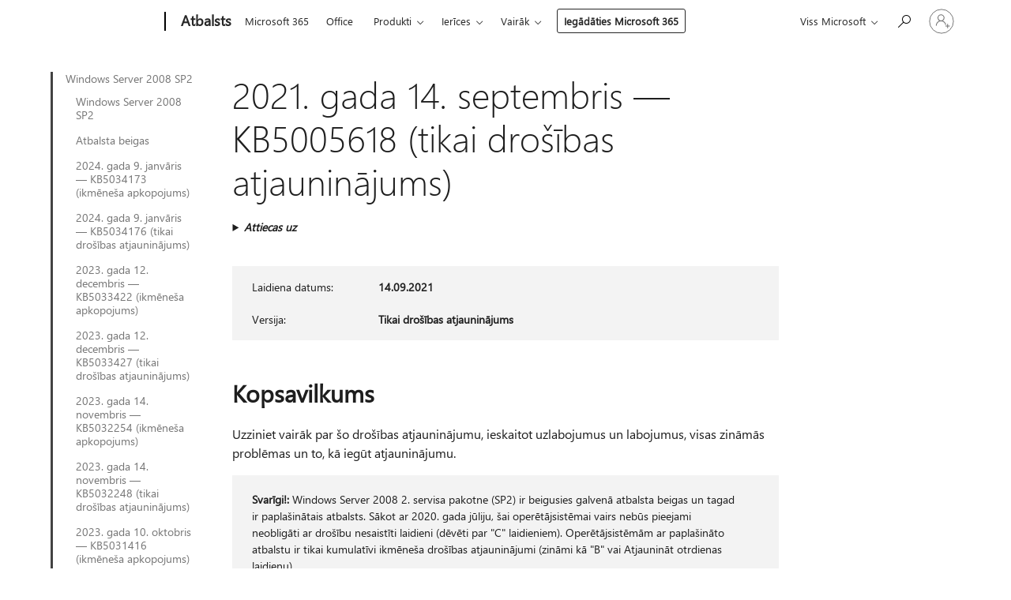

--- FILE ---
content_type: text/html; charset=utf-8
request_url: https://support.microsoft.com/lv-lv/topic/2021-gada-14-septembris-kb5005618-tikai-dro%C5%A1%C4%ABbas-atjaunin%C4%81jums-08a80048-babc-41ce-8b4b-cfd10c7c0dda
body_size: 220535
content:

<!DOCTYPE html>
<html lang="lv-LV" dir="ltr">
<head>
	<meta charset="utf-8" />
	<meta name="viewport" content="width=device-width, initial-scale=1.0" />
	<title>2021. gada 14. septembris &#x2014; KB5005618 (tikai dro&#x161;&#x12B;bas atjaunin&#x101;jums) - Microsoft atbalsts</title>
	
	
		<link rel="canonical" href="https://support.microsoft.com/lv-lv/topic/2021-gada-14-septembris-kb5005618-tikai-dro%C5%A1%C4%ABbas-atjaunin%C4%81jums-08a80048-babc-41ce-8b4b-cfd10c7c0dda" />

			<link rel="alternate" hreflang="ar-SA" href="https://support.microsoft.com/ar-sa/topic/14-%D8%B3%D8%A8%D8%AA%D9%85%D8%A8%D8%B1-2021-kb5005618-%D8%AA%D8%AD%D8%AF%D9%8A%D8%AB-%D8%A7%D9%84%D8%A3%D9%85%D8%A7%D9%86-%D9%81%D9%82%D8%B7-08a80048-babc-41ce-8b4b-cfd10c7c0dda" />
			<link rel="alternate" hreflang="bg-BG" href="https://support.microsoft.com/bg-bg/topic/14-%D1%81%D0%B5%D0%BF%D1%82%D0%B5%D0%BC%D0%B2%D1%80%D0%B8-2021-%D0%B3-kb5005618-%D0%B0%D0%BA%D1%82%D1%83%D0%B0%D0%BB%D0%B8%D0%B7%D0%B0%D1%86%D0%B8%D1%8F-%D1%81%D0%B0%D0%BC%D0%BE-%D0%BD%D0%B0-%D0%B7%D0%B0%D1%89%D0%B8%D1%82%D0%B0%D1%82%D0%B0-08a80048-babc-41ce-8b4b-cfd10c7c0dda" />
			<link rel="alternate" hreflang="cs-CZ" href="https://support.microsoft.com/cs-cz/topic/14-z%C3%A1%C5%99%C3%AD-2021-kb5005618-pouze-aktualizace-zabezpe%C4%8Den%C3%AD-08a80048-babc-41ce-8b4b-cfd10c7c0dda" />
			<link rel="alternate" hreflang="da-DK" href="https://support.microsoft.com/da-dk/topic/14-september-2021-kb5005618-kun-sikkerhedsopdatering-08a80048-babc-41ce-8b4b-cfd10c7c0dda" />
			<link rel="alternate" hreflang="de-DE" href="https://support.microsoft.com/de-de/topic/14-september-2021-kb5005618-nur-sicherheitsupdate-08a80048-babc-41ce-8b4b-cfd10c7c0dda" />
			<link rel="alternate" hreflang="el-GR" href="https://support.microsoft.com/el-gr/topic/14-%CF%83%CE%B5%CF%80%CF%84%CE%B5%CE%BC%CE%B2%CF%81%CE%AF%CE%BF%CF%85-2021-kb5005618-%CE%B5%CE%BD%CE%B7%CE%BC%CE%AD%CF%81%CF%89%CF%83%CE%B7-%CE%BC%CF%8C%CE%BD%CE%BF-%CE%B3%CE%B9%CE%B1-%CF%84%CE%B7%CE%BD-%CE%B1%CF%83%CF%86%CE%AC%CE%BB%CE%B5%CE%B9%CE%B1-08a80048-babc-41ce-8b4b-cfd10c7c0dda" />
			<link rel="alternate" hreflang="en-AU" href="https://support.microsoft.com/en-au/topic/september-14-2021-kb5005618-security-only-update-08a80048-babc-41ce-8b4b-cfd10c7c0dda" />
			<link rel="alternate" hreflang="en-GB" href="https://support.microsoft.com/en-gb/topic/september-14-2021-kb5005618-security-only-update-08a80048-babc-41ce-8b4b-cfd10c7c0dda" />
			<link rel="alternate" hreflang="en-US" href="https://support.microsoft.com/en-us/topic/september-14-2021-kb5005618-security-only-update-08a80048-babc-41ce-8b4b-cfd10c7c0dda" />
			<link rel="alternate" hreflang="es-ES" href="https://support.microsoft.com/es-es/topic/14-de-septiembre-de-2021-kb5005618-actualizaci%C3%B3n-solo-de-seguridad-08a80048-babc-41ce-8b4b-cfd10c7c0dda" />
			<link rel="alternate" hreflang="et-EE" href="https://support.microsoft.com/et-ee/topic/14-september-2021-kb5005618-ainult-turbev%C3%A4rskendus-08a80048-babc-41ce-8b4b-cfd10c7c0dda" />
			<link rel="alternate" hreflang="fi-FI" href="https://support.microsoft.com/fi-fi/topic/14-syyskuuta-2021-kb5005618-vain-suojausta-p%C3%A4ivitt%C3%A4nyt-08a80048-babc-41ce-8b4b-cfd10c7c0dda" />
			<link rel="alternate" hreflang="fr-FR" href="https://support.microsoft.com/fr-fr/topic/14-septembre-2021-kb5005618-mise-%C3%A0-jour-de-s%C3%A9curit%C3%A9-uniquement-08a80048-babc-41ce-8b4b-cfd10c7c0dda" />
			<link rel="alternate" hreflang="he-IL" href="https://support.microsoft.com/he-il/topic/14-%D7%91%D7%A1%D7%A4%D7%98%D7%9E%D7%91%D7%A8-2021-kb5005618-%D7%A2%D7%93%D7%9B%D7%95%D7%9F-%D7%90%D7%91%D7%98%D7%97%D7%94-%D7%91%D7%9C%D7%91%D7%93-08a80048-babc-41ce-8b4b-cfd10c7c0dda" />
			<link rel="alternate" hreflang="hr-HR" href="https://support.microsoft.com/hr-hr/topic/14-rujna-2021-kb5005618-samo-sigurnosno-a%C5%BEuriranje-08a80048-babc-41ce-8b4b-cfd10c7c0dda" />
			<link rel="alternate" hreflang="hu-HU" href="https://support.microsoft.com/hu-hu/topic/2021-szeptember-14-kb5005618-csak-biztons%C3%A1gi-friss%C3%ADt%C3%A9s-08a80048-babc-41ce-8b4b-cfd10c7c0dda" />
			<link rel="alternate" hreflang="it-IT" href="https://support.microsoft.com/it-it/topic/14-settembre-2021-kb5005618-aggiornamento-della-sicurezza-08a80048-babc-41ce-8b4b-cfd10c7c0dda" />
			<link rel="alternate" hreflang="ja-JP" href="https://support.microsoft.com/ja-jp/topic/2021-%E5%B9%B4-9-%E6%9C%88-14-%E6%97%A5-kb5005618-%E3%82%BB%E3%82%AD%E3%83%A5%E3%83%AA%E3%83%86%E3%82%A3%E5%B0%82%E7%94%A8%E6%9B%B4%E6%96%B0%E3%83%97%E3%83%AD%E3%82%B0%E3%83%A9%E3%83%A0-08a80048-babc-41ce-8b4b-cfd10c7c0dda" />
			<link rel="alternate" hreflang="ko-KR" href="https://support.microsoft.com/ko-kr/topic/2021%EB%85%84-9%EC%9B%94-14%EC%9D%BC-kb5005618-%EB%B3%B4%EC%95%88-%EC%A0%84%EC%9A%A9-%EC%97%85%EB%8D%B0%EC%9D%B4%ED%8A%B8-08a80048-babc-41ce-8b4b-cfd10c7c0dda" />
			<link rel="alternate" hreflang="lt-LT" href="https://support.microsoft.com/lt-lt/topic/2021-m-rugs%C4%97jo-14-d-kb5005618-tik-saugos-naujinimas-08a80048-babc-41ce-8b4b-cfd10c7c0dda" />
			<link rel="alternate" hreflang="lv-LV" href="https://support.microsoft.com/lv-lv/topic/2021-gada-14-septembris-kb5005618-tikai-dro%C5%A1%C4%ABbas-atjaunin%C4%81jums-08a80048-babc-41ce-8b4b-cfd10c7c0dda" />
			<link rel="alternate" hreflang="nb-NO" href="https://support.microsoft.com/nb-no/topic/14-september-2021-kb5005618-sikkerhetsoppdatering-08a80048-babc-41ce-8b4b-cfd10c7c0dda" />
			<link rel="alternate" hreflang="nl-NL" href="https://support.microsoft.com/nl-nl/topic/14-september-2021-kb5005618-beveiligingsupdate-08a80048-babc-41ce-8b4b-cfd10c7c0dda" />
			<link rel="alternate" hreflang="pl-PL" href="https://support.microsoft.com/pl-pl/topic/14-wrze%C5%9Bnia-2021-r-kb5005618-aktualizacja-tylko-zabezpiecze%C5%84-08a80048-babc-41ce-8b4b-cfd10c7c0dda" />
			<link rel="alternate" hreflang="pt-BR" href="https://support.microsoft.com/pt-br/topic/14-de-setembro-de-2021-kb5005618-atualiza%C3%A7%C3%A3o-somente-seguran%C3%A7a-08a80048-babc-41ce-8b4b-cfd10c7c0dda" />
			<link rel="alternate" hreflang="pt-PT" href="https://support.microsoft.com/pt-pt/topic/14-de-setembro-de-2021-kb5005618-atualiza%C3%A7%C3%A3o-apenas-de-seguran%C3%A7a-08a80048-babc-41ce-8b4b-cfd10c7c0dda" />
			<link rel="alternate" hreflang="ro-RO" href="https://support.microsoft.com/ro-ro/topic/14-septembrie-2021-kb5005618-actualizare-doar-de-securitate-08a80048-babc-41ce-8b4b-cfd10c7c0dda" />
			<link rel="alternate" hreflang="ru-RU" href="https://support.microsoft.com/ru-ru/topic/14-%D1%81%D0%B5%D0%BD%D1%82%D1%8F%D0%B1%D1%80%D1%8F-2021-%D0%B3-kb5005618-%D0%BE%D0%B1%D0%BD%D0%BE%D0%B2%D0%BB%D0%B5%D0%BD%D0%B8%D0%B5-%D1%82%D0%BE%D0%BB%D1%8C%D0%BA%D0%BE-%D0%B4%D0%BB%D1%8F-%D1%81%D0%B8%D1%81%D1%82%D0%B5%D0%BC%D1%8B-%D0%B1%D0%B5%D0%B7%D0%BE%D0%BF%D0%B0%D1%81%D0%BD%D0%BE%D1%81%D1%82%D0%B8-08a80048-babc-41ce-8b4b-cfd10c7c0dda" />
			<link rel="alternate" hreflang="sk-SK" href="https://support.microsoft.com/sk-sk/topic/14-septembra-2021-kb5005618-aktualiz%C3%A1cia-iba-na-zabezpe%C4%8Denie-08a80048-babc-41ce-8b4b-cfd10c7c0dda" />
			<link rel="alternate" hreflang="sl-SI" href="https://support.microsoft.com/sl-si/topic/14-september-2021-kb5005618-samo-varnostna-posodobitev-08a80048-babc-41ce-8b4b-cfd10c7c0dda" />
			<link rel="alternate" hreflang="sr-Latn-RS" href="https://support.microsoft.com/sr-latn-rs/topic/14-septembar-2021-kb5005618-samo-bezbednosna-ispravka-08a80048-babc-41ce-8b4b-cfd10c7c0dda" />
			<link rel="alternate" hreflang="sv-SE" href="https://support.microsoft.com/sv-se/topic/14-september-2021-kb5005618-endast-s%C3%A4kerhetsuppdatering-08a80048-babc-41ce-8b4b-cfd10c7c0dda" />
			<link rel="alternate" hreflang="th-TH" href="https://support.microsoft.com/th-th/topic/14-%E0%B8%81%E0%B8%B1%E0%B8%99%E0%B8%A2%E0%B8%B2%E0%B8%A2%E0%B8%99-2021-kb5005618-%E0%B8%81%E0%B8%B2%E0%B8%A3%E0%B8%AD%E0%B8%B1%E0%B8%9B%E0%B9%80%E0%B8%94%E0%B8%95%E0%B9%80%E0%B8%89%E0%B8%9E%E0%B8%B2%E0%B8%B0%E0%B8%94%E0%B9%89%E0%B8%B2%E0%B8%99%E0%B8%84%E0%B8%A7%E0%B8%B2%E0%B8%A1%E0%B8%9B%E0%B8%A5%E0%B8%AD%E0%B8%94%E0%B8%A0%E0%B8%B1%E0%B8%A2-08a80048-babc-41ce-8b4b-cfd10c7c0dda" />
			<link rel="alternate" hreflang="tr-TR" href="https://support.microsoft.com/tr-tr/topic/14-eyl%C3%BCl-2021-kb5005618-yaln%C4%B1zca-g%C3%BCvenlik-g%C3%BCncelle%C5%9Ftirmesi-08a80048-babc-41ce-8b4b-cfd10c7c0dda" />
			<link rel="alternate" hreflang="uk-UA" href="https://support.microsoft.com/uk-ua/topic/14-%D0%B2%D0%B5%D1%80%D0%B5%D1%81%D0%BD%D1%8F-2021-%D1%80%D0%BE%D0%BA%D1%83-kb5005618-%D0%BE%D0%BD%D0%BE%D0%B2%D0%BB%D0%B5%D0%BD%D0%BD%D1%8F-%D0%BB%D0%B8%D1%88%D0%B5-%D0%B4%D0%BB%D1%8F-%D1%81%D0%B8%D1%81%D1%82%D0%B5%D0%BC%D0%B8-%D0%B1%D0%B5%D0%B7%D0%BF%D0%B5%D0%BA%D0%B8-08a80048-babc-41ce-8b4b-cfd10c7c0dda" />
			<link rel="alternate" hreflang="vi-VN" href="https://support.microsoft.com/vi-vn/topic/14-09-2021-kb5005618-b%E1%BA%A3n-c%E1%BA%ADp-nh%E1%BA%ADt-ch%E1%BB%89-b%E1%BA%A3o-m%E1%BA%ADt-08a80048-babc-41ce-8b4b-cfd10c7c0dda" />
			<link rel="alternate" hreflang="zh-CN" href="https://support.microsoft.com/zh-cn/topic/2021-%E5%B9%B4-9-%E6%9C%88-14-%E6%97%A5-kb5005618-%E4%BB%85%E5%AE%89%E5%85%A8%E6%9B%B4%E6%96%B0-08a80048-babc-41ce-8b4b-cfd10c7c0dda" />
			<link rel="alternate" hreflang="zh-HK" href="https://support.microsoft.com/zh-hk/topic/2021-%E5%B9%B4-9-%E6%9C%88-14-%E6%97%A5-kb5005618-%E5%83%85%E5%AE%89%E5%85%A8%E6%80%A7%E6%9B%B4%E6%96%B0-08a80048-babc-41ce-8b4b-cfd10c7c0dda" />
			<link rel="alternate" hreflang="zh-TW" href="https://support.microsoft.com/zh-tw/topic/2021-%E5%B9%B4-9-%E6%9C%88-14-%E6%97%A5-kb5005618-%E5%83%85%E5%AE%89%E5%85%A8%E6%80%A7%E6%9B%B4%E6%96%B0-08a80048-babc-41ce-8b4b-cfd10c7c0dda" />
	<meta name="awa-articleGuid" content="08a80048-babc-41ce-8b4b-cfd10c7c0dda" />
	
	
	<meta name="firstPublishedDate" content="2021-08-04" />
	<meta name="lastPublishedDate" content="2021-11-20" />
	<meta name="commitId" content="b25fb13e3ed27799fb7c294e008c995f29faa1ed" />
	
	

	
	
	
	
	
	
	<meta name="search.IsOfficeDoc" content="true" />
	
	
	
	
	<meta name="search.products" content="4d83ba0e-5ad3-1b00-4303-1863823d2178" />
	
	
	
	<meta name="search.mkt" content="lv-LV" />

	<meta name="ms.product" content="4d83ba0e-5ad3-1b00-4303-1863823d2178" />
	<meta name="ms.productName" content="Windows Server 2008" />
	<meta name="ms.lang" content="lv" />
	<meta name="ms.loc" content="LV" />
	<meta name="ms.ocpub.assetID" content="08a80048-babc-41ce-8b4b-cfd10c7c0dda" />

	<meta name="awa-kb_id" content="5005618" />
	<meta name="awa-isContactUsAllowed" content="false" />
	<meta name="awa-asst" content="08a80048-babc-41ce-8b4b-cfd10c7c0dda" />
	<meta name="awa-pageType" content="Article" />
	



	


<meta name="awa-env" content="Production" />
<meta name="awa-market" content="lv-LV" />
<meta name="awa-contentlang" content="lv" />
<meta name="awa-userFlightingId" content="8156461e-a1a6-44dc-8c23-21e783c2ce93" />
<meta name="awa-expid" content="P-R-1753027-1-1;P-R-1087983-1-1;P-E-1693585-C1-3;P-E-1661482-C1-3;P-E-1660511-2-3;P-E-1656596-2-5;P-E-1551018-2-8;P-E-1585233-C1-3;P-E-1570667-2-4;P-E-1560750-C1-7;P-E-1554013-2-6;P-E-1536917-2-5;P-E-1526785-2-5;P-E-1260007-C1-3;P-E-1046152-C1-3;P-R-1545158-1-4;P-R-1426254-2-6;P-R-1392118-1-2;P-R-1245128-2-4;P-R-1235984-2-3;P-R-1211158-1-4;P-R-1150391-2-8;P-R-1150395-2-8;P-R-1150399-2-8;P-R-1150396-2-8;P-R-1150394-2-8;P-R-1150390-2-8;P-R-1150386-2-8;P-R-1146801-1-11;P-R-1141562-1-2;P-R-1141283-2-9;P-R-1136354-4-8;P-R-1119659-1-16;P-R-1119437-1-17;P-R-1116805-2-18;P-R-1116803-2-20;P-R-1114100-1-2;P-R-1100996-2-14;P-R-1096341-2-6;P-R-1089468-1-2;P-R-1085248-1-2;P-R-1033854-4-6;P-R-1029969-4-4;P-R-1020735-7-10;P-R-1018544-4-7;P-R-1009708-2-9;P-R-1005895-2-11;P-R-113175-4-7;P-R-110379-1-7;P-R-107838-1-7;P-R-106524-1-3;P-R-103787-2-5;P-R-101783-1-2;P-R-97577-1-5;P-R-97457-1-10;P-R-94390-1-2;P-R-94360-10-25;P-R-94063-1-1;P-R-93416-1-3;P-R-90963-2-2;P-R-73296-2-15" />
<meta name="awa-irisId" />
<meta name="awa-origindatacenter" content="East US" />
<meta name="awa-variationid" content="ECS" />
<meta name="awa-prdct" content="office.com" />
<meta name="awa-stv" content="3.0.0-09ad8533cf0040dbd4a6c9c70c9689a2411c6a65&#x2B;09ad8533cf0040dbd4a6c9c70c9689a2411c6a65" />


 
	<meta name="awa-title" content="2021. gada 14. septembris &#x2014; KB5005618 (tikai dro&#x161;&#x12B;bas atjaunin&#x101;jums) - Microsoft atbalsts" />
	
	<meta name="awa-selfHelpExp" content="railbanner_m365" />
	<meta name="awa-dataBoundary" content="WW" />

	<link rel="stylesheet" href="/css/fonts/site-fonts.css?v=XWcxZPSEmN3tnHWAVMOFsAlPJq7aug49fUGb8saTNjw" />
	<link rel="stylesheet" href="/css/glyphs/glyphs.css?v=VOnvhT441Pay0WAKH5gdcXXigXpiuNbaQcI9DgXyoDE" />

	

    <link rel="dns-prefetch" href="https://aadcdn.msftauth.net" />
    <link rel="preconnect" href="https://aadcdn.msftauth.net" crossorigin=&quot;anonymous&quot; />
    <link rel="dns-prefetch" href="https://browser.events.data.microsoft.com" />
    <link rel="preconnect" href="https://browser.events.data.microsoft.com" crossorigin=&quot;anonymous&quot; />
    <link rel="dns-prefetch" href="https://c.s-microsoft.com" />
    <link rel="preconnect" href="https://c.s-microsoft.com" crossorigin=&quot;anonymous&quot; />
    <link rel="dns-prefetch" href="https://img-prod-cms-rt-microsoft-com.akamaized.net" />
    <link rel="preconnect" href="https://img-prod-cms-rt-microsoft-com.akamaized.net" crossorigin=&quot;anonymous&quot; />
    <link rel="dns-prefetch" href="https://js.monitor.azure.com" />
    <link rel="preconnect" href="https://js.monitor.azure.com" crossorigin=&quot;anonymous&quot; />
    <link rel="dns-prefetch" href="https://logincdn.msauth.net" />
    <link rel="preconnect" href="https://logincdn.msauth.net" crossorigin=&quot;anonymous&quot; />
    <link rel="dns-prefetch" href="https://mem.gfx.ms" />
    <link rel="preconnect" href="https://mem.gfx.ms" crossorigin=&quot;anonymous&quot; />
    <link rel="dns-prefetch" href="https://www.microsoft.com" />
    <link rel="preconnect" href="https://www.microsoft.com" crossorigin=&quot;anonymous&quot; />


	<link rel="stylesheet" href="/css/Article/article.css?v=0L89BVeP4I_vlf3G71MrPYAXM1CtRPw6ZcJwIduUvCA" />
	
	<link rel="stylesheet" href="/css/SearchBox/search-box.css?v=bybwzGBajHicVXspVs540UfV0swW0vCbOmBjBryj9N4" />
	<link rel="stylesheet" href="/css/sitewide/articleCss-overwrite.css?v=D0lQRoIlvFHSQBRTb-gAQ5KkFe8B8NuSoliBjnT5xZ4" />
	
	
	<link rel="stylesheet" href="/css/MeControlCallout/teaching-callout.css?v=690pjf05o15fVEafEpUwgaF8vqVfOkp5wP1Jl9gE99U" />
	
	<noscript>
		<link rel="stylesheet" href="/css/Article/article.noscript.css?v=88-vV8vIkcKpimEKjULkqpt8CxdXf5avAeGxsHgVOO0" />
	</noscript>

	<link rel="stylesheet" href="/css/promotionbanner/promotion-banner.css?v=cAmflE3c6Gw7niTOiMPEie9MY87yDE2mSl3DO7_jZRI" media="none" onload="this.media=&#x27;all&#x27;" /><noscript><link href="/css/promotionbanner/promotion-banner.css?v=cAmflE3c6Gw7niTOiMPEie9MY87yDE2mSl3DO7_jZRI" rel="stylesheet"></noscript>
	
	<link rel="stylesheet" href="/css/ArticleSupportBridge/article-support-bridge.css?v=R_P0TJvD9HoRHQBEdvBR1WhNn7dSbvOYWmVA9taxbpM" media="none" onload="this.media=&#x27;all&#x27;" /><noscript><link href="/css/ArticleSupportBridge/article-support-bridge.css?v=R_P0TJvD9HoRHQBEdvBR1WhNn7dSbvOYWmVA9taxbpM" rel="stylesheet"></noscript>
	<link rel="stylesheet" href="/css/StickyFeedback/sticky-feedback.css?v=cMfNdAUue7NxZUj3dIt_v5DIuzmw9ohJW109iXQpWnI" media="none" onload="this.media=&#x27;all&#x27;" /><noscript><link href="/css/StickyFeedback/sticky-feedback.css?v=cMfNdAUue7NxZUj3dIt_v5DIuzmw9ohJW109iXQpWnI" rel="stylesheet"></noscript>
	<link rel="stylesheet" href="/css/feedback/feedback.css?v=Rkcw_yfLWOMtOcWOljMOiZgymMcrG0GDpo4Lf-TUzPo" media="none" onload="this.media=&#x27;all&#x27;" /><noscript><link href="/css/feedback/feedback.css?v=Rkcw_yfLWOMtOcWOljMOiZgymMcrG0GDpo4Lf-TUzPo" rel="stylesheet"></noscript>
	
	

	<link rel="apple-touch-icon" sizes="180x180" href="/apple-touch-icon.png">
<link rel="icon" type="image/png" sizes="32x32" href="/favicon-32x32.png">
<link rel="icon" type="image/png" sizes="16x16" href="/favicon-16x16.png">


	
        <link rel="stylesheet" href="https://www.microsoft.com/onerfstatics/marketingsites-eus-prod/east-european/shell/_scrf/css/themes=default.device=uplevel_web_pc/63-57d110/c9-be0100/a6-e969ef/43-9f2e7c/82-8b5456/a0-5d3913/4f-460e79/ae-f1ac0c?ver=2.0&amp;_cf=02242021_3231" type="text/css" media="all" />
    

	
		<link rel="stylesheet" href="/css/Article/left-nav.css?v=P4vuAkZCGQgjSSlYzU6z5FtdGykZHjeUthqLptyBPAk" />
		<link rel="stylesheet" href="/css/Article/multimedia-left-nav.css?v=WGrcIW6Ipz_Jwu3mzb5TNSNkonDhTQVz3J1KqMCSw9E" />
	
	
	<script type="text/javascript">
		var OOGlobal = {
			BaseDomain: location.protocol + "//" + location.host,
			Culture: "lv-LV",
			Language: "lv",
			LCID: "1062",
			IsAuthenticated: "False",
			WebAppUrl: "https://office.com/start",
			GUID: "08a80048-babc-41ce-8b4b-cfd10c7c0dda",
			Platform: navigator.platform,
			MixOembedUrl: "https://mix.office.com/oembed/",
			MixWatchUrl: "https://mix.office.com/watch/"
		};
	</script>

	
		


<script type="text/javascript">
	(function () {
		var creativeReady = false;
		var isSilentSignInComplete = false;
		var authInfo = {
			authType: "None",
			puid: "",
			tenantId: "",
			isAdult: true
			};

		var renderPromotion = function (dataBoundary) {
			if (creativeReady && isSilentSignInComplete) {
				window.UcsCreative.renderTemplate({
					partnerId: "7bb7e07d-3e57-4ee3-b78f-26a4292b841a",
					shouldSetUcsMuid: true,
					dataBoundary: dataBoundary,
					attributes: {
						placement: "88000534",
						locale: "lv-lv",
						country: "lv",
						scs_ecsFlightId: "P-R-1753027-1;P-R-1087983-1;P-E-1693585-C1;P-E-1661482-C1;P-E-1660511-2;P-E-1656596-2;P-E-1551018-2;P-E-1585233-C1;P-E-1570667-2;P-E-1560750-C1;P-E-1554013-2;P-E-1536917-2;P-E-1526785-2;P-E-1260007-C1;P-E-1046152-C1;P-R-1545158-1;P-R-1426254-2;P-R-1392118-1;P-R-1245128-2;P-R-1235984-2;P-R-1211158-1;P-R-1150391-2;P-R-1150395-2;P-R-1150399-2;P-R-1150396-2;P-R-1150394-2;P-R-1150390-2;P-R-1150386-2;P-R-1146801-1;P-R-1141562-1;P-R-1141283-2;P-R-1136354-4;P-R-1119659-1;P-R-1119437-1;P-R-1116805-2;P-R-1116803-2;P-R-1114100-1;P-R-1100996-2;P-R-1096341-2;P-R-1089468-1;P-R-1085248-1;P-R-1033854-4;P-R-1029969-4;P-R-1020735-7;P-R-1018544-4;P-R-1009708-2;P-R-1005895-2;P-R-113175-4;P-R-110379-1;P-R-107838-1;P-R-106524-1;P-R-103787-2;P-R-101783-1;P-R-97577-1;P-R-97457-1;P-R-94390-1;P-R-94360-10;P-R-94063-1;P-R-93416-1;P-R-90963-2;P-R-73296-2",
						SCS_promotionCategory: "uhfbuybutton;railbanner_m365",
						articleType: "railbanner_m365",
						operatingSystem: "Mac",
						authType: authInfo.authType,
						PUID: authInfo.puid,
						TenantId: authInfo.tenantId,
                        TOPT: "",
                        AdditionalBannerId: "ucsRailInlineContainer",
					}
				});
			}
		};

		window.document.addEventListener('ucsCreativeRendered', function () {
			if (typeof window.initPromotionLogger !== 'undefined') {
				window.initPromotionLogger();
			}
		});

		window.document.addEventListener('ucsCreativeReady', function () {
			creativeReady = true;
			renderPromotion("WW");
		});

		if (!isSilentSignInComplete) {
			window.document.addEventListener('silentSignInComplete', function (event) {
				if (event.detail && event.detail.puid) {
					authInfo.isAdult = event.detail.isAdult;
					authInfo.authType = event.detail.authType;
					authInfo.puid = event.detail.puid;
					authInfo.tenantId = event.detail.account.tenantId;
				}

				isSilentSignInComplete = true;
				renderPromotion(event.detail.dataBoundary);
			});
		}
	})();
</script>

<script type="text/javascript" defer src="/lib/ucs/dist/ucsCreativeService.js?v=RNwXI4r6IRH1mrd2dPPGZEYOQnUcs8HAddnyceXlw88"></script>
	

	<script>
		if (window.location.search) {
			var params = new URLSearchParams(window.location.search);
			if (params.has('action') && params.get('action') === 'download'){
				params.delete('action');
			}

			history.replaceState({}, '', window.location.pathname + (params.toString() ? '?' + params.toString() : ''));
		}
	</script>


</head>
<body class="supCont ocArticle">
	<div id="ocBodyWrapper">
		
		

<div class="supLeftNavMobileView" dir="ltr">
	<div class="supLeftNavMobileViewHeader">
		<div class="supLeftNavMobileViewHeaderTitle" role="heading" aria-level="2">Saistītās tēmas</div>
		<div class="supLeftNavMobileViewCloseButton">
			<a href="javascript:" class="supLeftNavMobileViewClose" ms.interactiontype="11" data-bi-bhvr="HIDE" data-bi-area="Banner" ms.pgarea="leftnav" role="button" aria-label="Aizvērt">&times;</a>
		</div>
	</div>
	
	<div class="supLeftNavMobileViewContent grd" role="complementary" aria-label="Saistītās saites" ms.pgarea="leftnav" data-bi-area="leftnav">
		

			<div class="supLeftNavCategory supLeftNavActiveCategory">
				<div class="supLeftNavCategoryTitle">
					<a class="supLeftNavLink" ms.interactiontype="11" data-bi-slot="1" href="/lv-lv/help/4343218">Windows Server 2008 SP2</a>
				</div>
				<ul class="supLeftNavArticles">
							<li class="supLeftNavArticle">
								<a class="supLeftNavLink" data-bi-slot="2" href="/lv-lv/help/4343218">Windows Server 2008 SP2</a>
							</li>
							<li class="supLeftNavArticle">
								<a class="supLeftNavLink" data-bi-slot="3" href="/lv-lv/help/5035236">Atbalsta beigas</a>
							</li>
							<li class="supLeftNavArticle">
								<a class="supLeftNavLink" data-bi-slot="4" href="/lv-lv/help/5034173">2024. gada 9. janv&#x101;ris &#x2014; KB5034173 (ikm&#x113;ne&#x161;a apkopojums)</a>
							</li>
							<li class="supLeftNavArticle">
								<a class="supLeftNavLink" data-bi-slot="5" href="/lv-lv/help/5034176">2024. gada 9. janv&#x101;ris &#x2014; KB5034176 (tikai dro&#x161;&#x12B;bas atjaunin&#x101;jums)</a>
							</li>
							<li class="supLeftNavArticle">
								<a class="supLeftNavLink" data-bi-slot="6" href="/lv-lv/help/5033422">2023. gada 12. decembris&#xA0;&#x2014; KB5033422 (ikm&#x113;ne&#x161;a apkopojums)</a>
							</li>
							<li class="supLeftNavArticle">
								<a class="supLeftNavLink" data-bi-slot="7" href="/lv-lv/help/5033427">2023. gada 12. decembris &#x2014; KB5033427 (tikai dro&#x161;&#x12B;bas atjaunin&#x101;jums)</a>
							</li>
							<li class="supLeftNavArticle">
								<a class="supLeftNavLink" data-bi-slot="8" href="/lv-lv/help/5032254">2023. gada 14. novembris &#x2014; KB5032254 (ikm&#x113;ne&#x161;a apkopojums)</a>
							</li>
							<li class="supLeftNavArticle">
								<a class="supLeftNavLink" data-bi-slot="9" href="/lv-lv/help/5032248">2023. gada 14. novembris &#x2014; KB5032248 (tikai dro&#x161;&#x12B;bas atjaunin&#x101;jums)</a>
							</li>
							<li class="supLeftNavArticle">
								<a class="supLeftNavLink" data-bi-slot="10" href="/lv-lv/help/5031416">2023. gada 10. oktobris &#x2014; KB5031416 (ikm&#x113;ne&#x161;a apkopojums)</a>
							</li>
							<li class="supLeftNavArticle">
								<a class="supLeftNavLink" data-bi-slot="11" href="/lv-lv/help/5031411">2023. gada 10. oktobris &#x2014; KB5031411 (tikai dro&#x161;&#x12B;bas atjaunin&#x101;jums)</a>
							</li>
							<li class="supLeftNavArticle">
								<a class="supLeftNavLink" data-bi-slot="12" href="/lv-lv/help/5030271">2023. gada 12. septembris &#x2014; KB5030271 (ikm&#x113;ne&#x161;a apkopojums)</a>
							</li>
							<li class="supLeftNavArticle">
								<a class="supLeftNavLink" data-bi-slot="13" href="/lv-lv/help/5030286">2023. gada 12. septembris &#x2014; KB5030286 (tikai dro&#x161;&#x12B;bas atjaunin&#x101;jums)</a>
							</li>
							<li class="supLeftNavArticle">
								<a class="supLeftNavLink" data-bi-slot="14" href="/lv-lv/help/5029318">2023. gada 8. augusts &#x2014; KB5029318 (ikm&#x113;ne&#x161;a apkopojums)</a>
							</li>
							<li class="supLeftNavArticle">
								<a class="supLeftNavLink" data-bi-slot="15" href="/lv-lv/help/5029301">2023. gada 8. augusts &#x2014; KB5029301 (tikai dro&#x161;&#x12B;bas atjaunin&#x101;jums)</a>
							</li>
							<li class="supLeftNavArticle">
								<a class="supLeftNavLink" data-bi-slot="16" href="/lv-lv/help/5028222">2023. gada 11.&#xA0;j&#x16B;lijs &#x2014; KB5028222 (ikm&#x113;ne&#x161;a apkopojums)</a>
							</li>
							<li class="supLeftNavArticle">
								<a class="supLeftNavLink" data-bi-slot="17" href="/lv-lv/help/5028226">2023. gada 11. j&#x16B;lijs &#x2014; KB5028226 (tikai dro&#x161;&#x12B;bas atjaunin&#x101;jums)</a>
							</li>
							<li class="supLeftNavArticle">
								<a class="supLeftNavLink" data-bi-slot="18" href="/lv-lv/help/5027279">2023. gada 13. j&#x16B;nijs &#x2014; KB5027279 (ikm&#x113;ne&#x161;a apkopojums)</a>
							</li>
							<li class="supLeftNavArticle">
								<a class="supLeftNavLink" data-bi-slot="19" href="/lv-lv/help/5027277">2023. gada 13. j&#x16B;nijs &#x2014; KB5027277 (tikai dro&#x161;&#x12B;bas atjaunin&#x101;jums)</a>
							</li>
							<li class="supLeftNavArticle">
								<a class="supLeftNavLink" data-bi-slot="20" href="/lv-lv/help/5026408">2023. gada 9. maijs &#x2014; KB5026408 (ikm&#x113;ne&#x161;a apkopojums)</a>
							</li>
							<li class="supLeftNavArticle">
								<a class="supLeftNavLink" data-bi-slot="21" href="/lv-lv/help/5026427">2023. gada 9. maijs &#x2014; KB5026427 (tikai dro&#x161;&#x12B;bas atjaunin&#x101;jums)</a>
							</li>
							<li class="supLeftNavArticle">
								<a class="supLeftNavLink" data-bi-slot="22" href="/lv-lv/help/5025271">2023. gada 11. apr&#x12B;lis &#x2014; KB5025271 (ikm&#x113;ne&#x161;a apkopojums)</a>
							</li>
							<li class="supLeftNavArticle">
								<a class="supLeftNavLink" data-bi-slot="23" href="/lv-lv/help/5025273">2023. gada 11. apr&#x12B;lis &#x2014; KB5025273 (tikai dro&#x161;&#x12B;bas atjaunin&#x101;jums)</a>
							</li>
							<li class="supLeftNavArticle">
								<a class="supLeftNavLink" data-bi-slot="24" href="/lv-lv/help/5023755">2023. gada 14. marts &#x2014; KB5023755 (ikm&#x113;ne&#x161;a apkopojums)</a>
							</li>
							<li class="supLeftNavArticle">
								<a class="supLeftNavLink" data-bi-slot="25" href="/lv-lv/help/5023754">2023. gada 14. marts &#x2014; KB5023754 (tikai dro&#x161;&#x12B;bas atjaunin&#x101;jums)</a>
							</li>
							<li class="supLeftNavArticle">
								<a class="supLeftNavLink" data-bi-slot="26" href="/lv-lv/help/5022890">2023.&#xA0;gada 14.&#xA0;febru&#x101;ris&#xA0;&#x2014; KB5022890 (ikm&#x113;ne&#x161;a apkopojums)</a>
							</li>
							<li class="supLeftNavArticle">
								<a class="supLeftNavLink" data-bi-slot="27" href="/lv-lv/help/5022893">2023.&#xA0;gada 14.&#xA0;febru&#x101;ris&#xA0;&#x2014; KB5022893 (tikai dro&#x161;&#x12B;bas atjaunin&#x101;jums)</a>
							</li>
							<li class="supLeftNavArticle">
								<a class="supLeftNavLink" data-bi-slot="28" href="/lv-lv/help/5022340">2023. gada 10. janv&#x101;ris &#x2014; KB5022340 (ikm&#x113;ne&#x161;a apkopojums)</a>
							</li>
							<li class="supLeftNavArticle">
								<a class="supLeftNavLink" data-bi-slot="29" href="/lv-lv/help/5022353">2023. gada 10. janv&#x101;ris &#x2014; KB5022353 (tikai dro&#x161;&#x12B;bas atjaunin&#x101;jums)</a>
							</li>
							<li class="supLeftNavArticle">
								<a class="supLeftNavLink" data-bi-slot="30" href="/lv-lv/help/5021289">2022. gada 13. decembris &#x2014; KB5021289 (ikm&#x113;ne&#x161;a apkopojums)</a>
							</li>
							<li class="supLeftNavArticle">
								<a class="supLeftNavLink" data-bi-slot="31" href="/lv-lv/help/5021293">2022. gada 13. decembris &#x2014; KB5021293 (tikai dro&#x161;&#x12B;bas atjaunin&#x101;jums)</a>
							</li>
							<li class="supLeftNavArticle">
								<a class="supLeftNavLink" data-bi-slot="32" href="/lv-lv/help/5021657">KB5021657: Windows Server 2008 SP2 &#x101;rpusjoslas atjaunin&#x101;jums: 2022. gada 17. novembris</a>
							</li>
							<li class="supLeftNavArticle">
								<a class="supLeftNavLink" data-bi-slot="33" href="/lv-lv/help/5020019">2022. gada 8. novembris &#x2014; KB5020019 (ikm&#x113;ne&#x161;a apkopojums)</a>
							</li>
							<li class="supLeftNavArticle">
								<a class="supLeftNavLink" data-bi-slot="34" href="/lv-lv/help/5020005">2022. gada 8. novembris &#x2014; KB5020005 (tikai dro&#x161;&#x12B;bas atjaunin&#x101;jums)</a>
							</li>
							<li class="supLeftNavArticle">
								<a class="supLeftNavLink" data-bi-slot="35" href="/lv-lv/help/5018450">2022. gada 11. oktobris &#x2014; KB5018450 (ikm&#x113;ne&#x161;a apkopojums)</a>
							</li>
							<li class="supLeftNavArticle">
								<a class="supLeftNavLink" data-bi-slot="36" href="/lv-lv/help/5018446">2022. gada 11. oktobris &#x2014; KB5018446 (tikai dro&#x161;&#x12B;bas atjaunin&#x101;jums)</a>
							</li>
							<li class="supLeftNavArticle">
								<a class="supLeftNavLink" data-bi-slot="37" href="/lv-lv/help/5017358">2022. gada 13. septembris &#x2014; KB5017358 (ikm&#x113;ne&#x161;a apkopojums)</a>
							</li>
							<li class="supLeftNavArticle">
								<a class="supLeftNavLink" data-bi-slot="38" href="/lv-lv/help/5017371">2022. gada 13. septembris &#x2014; KB5017371 (tikai dro&#x161;&#x12B;bas atjaunin&#x101;jums)</a>
							</li>
							<li class="supLeftNavArticle">
								<a class="supLeftNavLink" data-bi-slot="39" href="/lv-lv/help/5016669">2022. gada 9. augusts &#x2014; KB5016669 (ikm&#x113;ne&#x161;a apkopojums)</a>
							</li>
							<li class="supLeftNavArticle">
								<a class="supLeftNavLink" data-bi-slot="40" href="/lv-lv/help/5016686">2022. gada 9. augusts &#x2014; KB5016686 (tikai dro&#x161;&#x12B;bas atjaunin&#x101;jums)</a>
							</li>
							<li class="supLeftNavArticle">
								<a class="supLeftNavLink" data-bi-slot="41" href="/lv-lv/help/5015866">2022.&#xA0;gada 12.&#xA0;j&#x16B;lijs&#xA0;&#x2014; KB5015866 (ikm&#x113;ne&#x161;a apkopojums)</a>
							</li>
							<li class="supLeftNavArticle">
								<a class="supLeftNavLink" data-bi-slot="42" href="/lv-lv/help/5015870">2022.&#xA0;gada 12.&#xA0;j&#x16B;lijs&#xA0;&#x2014; KB5015870 (tikai dro&#x161;&#x12B;bas atjaunin&#x101;jums)</a>
							</li>
							<li class="supLeftNavArticle">
								<a class="supLeftNavLink" data-bi-slot="43" href="/lv-lv/help/5014752">2022.&#xA0;gada 14.&#xA0;j&#x16B;nijs&#xA0;&#x2014; KB5014752 (ikm&#x113;ne&#x161;a apkopojums)</a>
							</li>
							<li class="supLeftNavArticle">
								<a class="supLeftNavLink" data-bi-slot="44" href="/lv-lv/help/5014743">2022. gada 14. j&#x16B;nijs &#x2014; KB5014743 (tikai dro&#x161;&#x12B;bas atjaunin&#x101;jums)</a>
							</li>
							<li class="supLeftNavArticle">
								<a class="supLeftNavLink" data-bi-slot="45" href="/lv-lv/help/5014990">KB5014990: Autentifik&#x101;cijas k&#x13C;&#x16B;mes rodas p&#x113;c 2022. gada 10. maija atjaunin&#x101;juma instal&#x113;&#x161;anas dom&#x113;na p&#x101;rzi&#x146;os, kuros darbojas Windows Server 2008 SP2</a>
							</li>
							<li class="supLeftNavArticle">
								<a class="supLeftNavLink" data-bi-slot="46" href="/lv-lv/help/5014010">2022. gada 10. maijs &#x2014; KB5014010 (ikm&#x113;ne&#x161;a apkopojums)</a>
							</li>
							<li class="supLeftNavArticle">
								<a class="supLeftNavLink" data-bi-slot="47" href="/lv-lv/help/5014006">2022. gada 10. maijs &#x2014; KB5014006 (tikai dro&#x161;&#x12B;bas atjaunin&#x101;jums)</a>
							</li>
							<li class="supLeftNavArticle">
								<a class="supLeftNavLink" data-bi-slot="48" href="/lv-lv/help/5012658">2022. gada 12. apr&#x12B;lis &#x2014; KB5012658 (ikm&#x113;ne&#x161;a apkopojums)</a>
							</li>
							<li class="supLeftNavArticle">
								<a class="supLeftNavLink" data-bi-slot="49" href="/lv-lv/help/5012632">2022. gada 12. apr&#x12B;lis &#x2014; KB5012632 (tikai dro&#x161;&#x12B;bas atjaunin&#x101;jums)</a>
							</li>
							<li class="supLeftNavArticle">
								<a class="supLeftNavLink" data-bi-slot="50" href="/lv-lv/help/5011534">2022. gada 8. marts &#x2014; KB5011534 (ikm&#x113;ne&#x161;a apkopojums)</a>
							</li>
							<li class="supLeftNavArticle">
								<a class="supLeftNavLink" data-bi-slot="51" href="/lv-lv/help/5011525">2022. gada 8. marts &#x2014; KB5011525 (tikai dro&#x161;&#x12B;bas atjaunin&#x101;jums)</a>
							</li>
							<li class="supLeftNavArticle">
								<a class="supLeftNavLink" data-bi-slot="52" href="/lv-lv/help/5010384">2022.&#xA0;gada 8.&#xA0;febru&#x101;ris&#xA0;&#x2014; KB5010384 (ikm&#x113;ne&#x161;a apkopojums)</a>
							</li>
							<li class="supLeftNavArticle">
								<a class="supLeftNavLink" data-bi-slot="53" href="/lv-lv/help/5010403">2022.&#xA0;gada 8.&#xA0;febru&#x101;ris&#xA0;&#x2014; KB5010403 (tikai dro&#x161;&#x12B;bas atjaunin&#x101;jums)</a>
							</li>
							<li class="supLeftNavArticle">
								<a class="supLeftNavLink" data-bi-slot="54" href="/lv-lv/help/5010799">KB5010799: Windows Server 2008 SP2 &#x101;rpusjoslas atjaunin&#x101;jums: 2022. gada 17. janv&#x101;ris</a>
							</li>
							<li class="supLeftNavArticle">
								<a class="supLeftNavLink" data-bi-slot="55" href="/lv-lv/help/5009627">2022. gada 11. janv&#x101;ris &#x2014; KB5009627 (ikm&#x113;ne&#x161;a apkopojums)</a>
							</li>
							<li class="supLeftNavArticle">
								<a class="supLeftNavLink" data-bi-slot="56" href="/lv-lv/help/5009601">2022. gada 11. janv&#x101;ris &#x2014; KB5009601 (tikai dro&#x161;&#x12B;bas atjaunin&#x101;jums)</a>
							</li>
							<li class="supLeftNavArticle">
								<a class="supLeftNavLink" data-bi-slot="57" href="/lv-lv/help/5008274">2021. gada 14. decembris &#x2014; KB5008274 (ikm&#x113;ne&#x161;a apkopojums)</a>
							</li>
							<li class="supLeftNavArticle">
								<a class="supLeftNavLink" data-bi-slot="58" href="/lv-lv/help/5008271">2021.&#xA0;gada 14.&#xA0;decembris&#xA0;&#x2014; KB5008271 (tikai dro&#x161;&#x12B;bas atjaunin&#x101;jums)</a>
							</li>
							<li class="supLeftNavArticle">
								<a class="supLeftNavLink" data-bi-slot="59" href="/lv-lv/help/5007263">2021. gada 9. novembris &#x2014; KB5007263 (ikm&#x113;ne&#x161;a apkopojums)</a>
							</li>
							<li class="supLeftNavArticle">
								<a class="supLeftNavLink" data-bi-slot="60" href="/lv-lv/help/5007246">2021. gada 9. novembris &#x2014; KB5007246 (tikai dro&#x161;&#x12B;bas atjaunin&#x101;jums)</a>
							</li>
							<li class="supLeftNavArticle">
								<a class="supLeftNavLink" data-bi-slot="61" href="/lv-lv/help/5006736">2021. gada 12. oktobris &#x2014; KB5006736 (ikm&#x113;ne&#x161;a apkopojums)</a>
							</li>
							<li class="supLeftNavArticle">
								<a class="supLeftNavLink" data-bi-slot="62" href="/lv-lv/help/5006715">2021. gada 12. oktobris &#x2014; KB5006715 (tikai dro&#x161;&#x12B;bas atjaunin&#x101;jums)</a>
							</li>
							<li class="supLeftNavArticle">
								<a class="supLeftNavLink" data-bi-slot="63" href="/lv-lv/help/5005606">2021. gada 14. septembris &#x2014; KB5005606 (ikm&#x113;ne&#x161;a apkopojums)</a>
							</li>
							<li class="supLeftNavArticle supLeftNavCurrentArticle">
								<a class="supLeftNavLink" data-bi-slot="64" aria-current="page" href="/lv-lv/help/5005618">2021. gada 14. septembris &#x2014; KB5005618 (tikai dro&#x161;&#x12B;bas atjaunin&#x101;jums)</a>
							</li>
							<li class="supLeftNavArticle">
								<a class="supLeftNavLink" data-bi-slot="65" href="/lv-lv/help/5005090">2021. gada 10. augusts &#x2014; KB5005090 (ikm&#x113;ne&#x161;a apkopojums)</a>
							</li>
							<li class="supLeftNavArticle">
								<a class="supLeftNavLink" data-bi-slot="66" href="/lv-lv/help/5005095">2021. gada 10. augusts &#x2014; KB5005095 (tikai dro&#x161;&#x12B;bas atjaunin&#x101;jums)</a>
							</li>
							<li class="supLeftNavArticle">
								<a class="supLeftNavLink" data-bi-slot="67" href="/lv-lv/help/5004305">2021. gada 13.&#xA0;j&#x16B;lijs &#x2014; KB5004305 (ikm&#x113;ne&#x161;a apkopojums)</a>
							</li>
							<li class="supLeftNavArticle">
								<a class="supLeftNavLink" data-bi-slot="68" href="/lv-lv/help/5004299">2021. gada 13. j&#x16B;lijs &#x2014; KB5004299 (tikai dro&#x161;&#x12B;bas atjaunin&#x101;jums)</a>
							</li>
							<li class="supLeftNavArticle">
								<a class="supLeftNavLink" data-bi-slot="69" href="/lv-lv/help/5004955">2021.&#xA0;gada 6.&#xA0;j&#x16B;lijs &#x2014; KB5004955 (ikm&#x113;ne&#x161;a apkopojums), &#x101;rpus joslas</a>
							</li>
							<li class="supLeftNavArticle">
								<a class="supLeftNavLink" data-bi-slot="70" href="/lv-lv/help/5004959">2021.&#xA0;gada 6.&#xA0;j&#x16B;lijs&#xA0;&#x2014; KB5004959 (tikai dro&#x161;&#x12B;bas atjaunin&#x101;jums), &#x101;rpus joslas</a>
							</li>
							<li class="supLeftNavArticle">
								<a class="supLeftNavLink" data-bi-slot="71" href="/lv-lv/help/5003661">2021. gada 8. j&#x16B;nijs &#x2014; KB5003661 (ikm&#x113;ne&#x161;a apkopojums)</a>
							</li>
							<li class="supLeftNavArticle">
								<a class="supLeftNavLink" data-bi-slot="72" href="/lv-lv/help/5003695">2021. gada 8. j&#x16B;nijs &#x2014; KB5003695 (tikai dro&#x161;&#x12B;bas atjaunin&#x101;jums)</a>
							</li>
							<li class="supLeftNavArticle">
								<a class="supLeftNavLink" data-bi-slot="73" href="/lv-lv/help/5003210">2021. gada 11. maijs &#x2014; KB5003210 (ikm&#x113;ne&#x161;a apkopojums)</a>
							</li>
							<li class="supLeftNavArticle">
								<a class="supLeftNavLink" data-bi-slot="74" href="/lv-lv/help/5003225">2021. gada 11. maijs &#x2014; KB5003225 (tikai dro&#x161;&#x12B;bas atjaunin&#x101;jums)</a>
							</li>
							<li class="supLeftNavArticle">
								<a class="supLeftNavLink" data-bi-slot="75" href="/lv-lv/help/5001389">2021. gada 13. apr&#x12B;lis &#x2014; KB5001389 (ikm&#x113;ne&#x161;a apkopojums)</a>
							</li>
							<li class="supLeftNavArticle">
								<a class="supLeftNavLink" data-bi-slot="76" href="/lv-lv/help/5001332">2021. gada 13. apr&#x12B;lis &#x2014; KB5001332 (tikai dro&#x161;&#x12B;bas atjaunin&#x101;jums)</a>
							</li>
							<li class="supLeftNavArticle">
								<a class="supLeftNavLink" data-bi-slot="77" href="/lv-lv/help/5000844">2021. gada 9. marts &#x2014; KB5000844 (ikm&#x113;ne&#x161;a apkopojums)</a>
							</li>
							<li class="supLeftNavArticle">
								<a class="supLeftNavLink" data-bi-slot="78" href="/lv-lv/help/5000856">2021. gada 9. marts &#x2014; KB5000856 (tikai dro&#x161;&#x12B;bas atjaunin&#x101;jums)</a>
							</li>
							<li class="supLeftNavArticle">
								<a class="supLeftNavLink" data-bi-slot="79" href="/lv-lv/help/4601360">2021. gada 9. febru&#x101;ris &#x2014; KB4601360 (ikm&#x113;ne&#x161;a apkopojums)</a>
							</li>
							<li class="supLeftNavArticle">
								<a class="supLeftNavLink" data-bi-slot="80" href="/lv-lv/help/4601366">2021. gada 9. febru&#x101;ris &#x2014; KB4601366 (tikai dro&#x161;&#x12B;bas atjaunin&#x101;jums)</a>
							</li>
							<li class="supLeftNavArticle">
								<a class="supLeftNavLink" data-bi-slot="81" href="/lv-lv/help/4598288">2021. gada 12. janv&#x101;ris &#x2014; KB4598288 (ikm&#x113;ne&#x161;a apkopojums)</a>
							</li>
							<li class="supLeftNavArticle">
								<a class="supLeftNavLink" data-bi-slot="82" href="/lv-lv/help/4598287">2021. gada 12. janv&#x101;ris &#x2014; KB4598287 (tikai dro&#x161;&#x12B;bas atjaunin&#x101;jums)</a>
							</li>
							<li class="supLeftNavArticle">
								<a class="supLeftNavLink" data-bi-slot="83" href="/lv-lv/help/4592504">2020. gada 8. decembris &#x2014; KB4592504 (tikai dro&#x161;&#x12B;bas atjaunin&#x101;jums)</a>
							</li>
							<li class="supLeftNavArticle">
								<a class="supLeftNavLink" data-bi-slot="84" href="/lv-lv/help/4592498">2020. gada 8. decembris &#x2014; KB4592498 (ikm&#x113;ne&#x161;a apkopojums)</a>
							</li>
							<li class="supLeftNavArticle">
								<a class="supLeftNavLink" data-bi-slot="85" href="/lv-lv/help/4586807">2020. gada 10. novembris &#x2014; KB4586807 (ikm&#x113;ne&#x161;a apkopojums)</a>
							</li>
							<li class="supLeftNavArticle">
								<a class="supLeftNavLink" data-bi-slot="86" href="/lv-lv/help/4586817">2020. gada 10. novembris &#x2014; KB4586817 (tikai dro&#x161;&#x12B;bas atjaunin&#x101;jums)</a>
							</li>
							<li class="supLeftNavArticle">
								<a class="supLeftNavLink" data-bi-slot="87" href="/lv-lv/help/4580378">2020. gada 13. oktobris &#x2014; KB4580378 (ikm&#x113;ne&#x161;a apkopojums)</a>
							</li>
							<li class="supLeftNavArticle">
								<a class="supLeftNavLink" data-bi-slot="88" href="/lv-lv/help/4580385">2020. gada 13. oktobris &#x2014; KB4580385 (tikai dro&#x161;&#x12B;bas atjaunin&#x101;jums)</a>
							</li>
							<li class="supLeftNavArticle">
								<a class="supLeftNavLink" data-bi-slot="89" href="/lv-lv/help/4577064">2020. gada 8. septembris &#x2014; KB4577064 (ikm&#x113;ne&#x161;a apkopojums)</a>
							</li>
							<li class="supLeftNavArticle">
								<a class="supLeftNavLink" data-bi-slot="90" href="/lv-lv/help/4577070">2020. gada 8. septembris &#x2014; KB4577070 (tikai dro&#x161;&#x12B;bas atjaunin&#x101;jums)</a>
							</li>
							<li class="supLeftNavArticle">
								<a class="supLeftNavLink" data-bi-slot="91" href="/lv-lv/help/4571746">2020. gada 11. augusts &#x2014; KB4571746 (tikai dro&#x161;&#x12B;bas atjaunin&#x101;jums)</a>
							</li>
							<li class="supLeftNavArticle">
								<a class="supLeftNavLink" data-bi-slot="92" href="/lv-lv/help/4571730">2020. gada 11. augusts &#x2014; KB4571730 (ikm&#x113;ne&#x161;a apkopojums)</a>
							</li>
							<li class="supLeftNavArticle">
								<a class="supLeftNavLink" data-bi-slot="93" href="/lv-lv/help/4565536">2020. gada 14. j&#x16B;lijs &#x2014; KB4565536 (ikm&#x113;ne&#x161;a apkopojums)</a>
							</li>
							<li class="supLeftNavArticle">
								<a class="supLeftNavLink" data-bi-slot="94" href="/lv-lv/help/4565529">2020. gada 14. j&#x16B;lijs &#x2014; KB4565529 (tikai dro&#x161;&#x12B;bas atjaunin&#x101;jums)</a>
							</li>
							<li class="supLeftNavArticle">
								<a class="supLeftNavLink" data-bi-slot="95" href="/lv-lv/help/4561645">2020. gada 9. j&#x16B;nijs &#x2014; KB4561645 (tikai dro&#x161;&#x12B;bas atjaunin&#x101;jums)</a>
							</li>
							<li class="supLeftNavArticle">
								<a class="supLeftNavLink" data-bi-slot="96" href="/lv-lv/help/4561670">2020. gada 9. j&#x16B;nijs &#x2014; KB4561670 (ikm&#x113;ne&#x161;a apkopojums)</a>
							</li>
							<li class="supLeftNavArticle">
								<a class="supLeftNavLink" data-bi-slot="97" href="/lv-lv/help/4556854">2020. gada 12. maijs &#x2014; KB4556854 (tikai dro&#x161;&#x12B;bas atjaunin&#x101;jums)</a>
							</li>
							<li class="supLeftNavArticle">
								<a class="supLeftNavLink" data-bi-slot="98" href="/lv-lv/help/4556860">2020. gada 12. maijs &#x2014; KB4556860 (ikm&#x113;ne&#x161;a apkopojums)</a>
							</li>
							<li class="supLeftNavArticle">
								<a class="supLeftNavLink" data-bi-slot="99" href="/lv-lv/help/4550957">2020. gada 14. apr&#x12B;lis &#x2014; KB4550957 (tikai dro&#x161;&#x12B;bas atjaunin&#x101;jums)</a>
							</li>
							<li class="supLeftNavArticle">
								<a class="supLeftNavLink" data-bi-slot="100" href="/lv-lv/help/4550951">2020. gada 14. apr&#x12B;lis &#x2014; KB4550951 (ikm&#x113;ne&#x161;a apkopojums)</a>
							</li>
							<li class="supLeftNavArticle">
								<a class="supLeftNavLink" data-bi-slot="101" href="/lv-lv/help/4541504">2020. gada 10. marts &#x2014; KB4541504 (tikai dro&#x161;&#x12B;bas atjaunin&#x101;jums)</a>
							</li>
							<li class="supLeftNavArticle">
								<a class="supLeftNavLink" data-bi-slot="102" href="/lv-lv/help/4541506">2020. gada 10. marts &#x2014; KB4541506 (ikm&#x113;ne&#x161;a apkopojums)</a>
							</li>
							<li class="supLeftNavArticle">
								<a class="supLeftNavLink" data-bi-slot="103" href="/lv-lv/help/4537810">2020. gada 11. febru&#x101;ris &#x2014; KB4537810 (ikm&#x113;ne&#x161;a apkopojums)</a>
							</li>
							<li class="supLeftNavArticle">
								<a class="supLeftNavLink" data-bi-slot="104" href="/lv-lv/help/4537822">2020. gada 11. febru&#x101;ris &#x2014; KB4537822 (tikai dro&#x161;&#x12B;bas atjaunin&#x101;jums)</a>
							</li>
							<li class="supLeftNavArticle">
								<a class="supLeftNavLink" data-bi-slot="105" href="/lv-lv/help/4534312">2020. gada 14. janv&#x101;ris &#x2014; KB4534312 (tikai dro&#x161;&#x12B;bas atjaunin&#x101;jums)</a>
							</li>
							<li class="supLeftNavArticle">
								<a class="supLeftNavLink" data-bi-slot="106" href="/lv-lv/help/4534303">2020. gada 14. janv&#x101;ris &#x2014; KB4534303 (ikm&#x113;ne&#x161;a apkopojums)</a>
							</li>
							<li class="supLeftNavArticle">
								<a class="supLeftNavLink" data-bi-slot="107" href="/lv-lv/help/4530719">2019. gada 10. decembris &#x2014; KB4530719 (tikai dro&#x161;&#x12B;bas atjaunin&#x101;jums)</a>
							</li>
							<li class="supLeftNavArticle">
								<a class="supLeftNavLink" data-bi-slot="108" href="/lv-lv/help/4530695">2019. gada 10. decembris &#x2014; KB4530695 (ikm&#x113;ne&#x161;a apkopojums)</a>
							</li>
							<li class="supLeftNavArticle">
								<a class="supLeftNavLink" data-bi-slot="109" href="/lv-lv/help/4525244">2019. gada 19. novembris &#x2014; KB4525244 (ikm&#x113;ne&#x161;a apkopojuma priek&#x161;skat&#x12B;jums)</a>
							</li>
							<li class="supLeftNavArticle">
								<a class="supLeftNavLink" data-bi-slot="110" href="/lv-lv/help/4525239">2019. gada 12. novembris &#x2014; KB4525239 (tikai dro&#x161;&#x12B;bas atjaunin&#x101;jums)</a>
							</li>
							<li class="supLeftNavArticle">
								<a class="supLeftNavLink" data-bi-slot="111" href="/lv-lv/help/4525234">2019. gada 12. novembris &#x2014; KB4525234 (ikm&#x113;ne&#x161;a apkopojums)</a>
							</li>
							<li class="supLeftNavArticle">
								<a class="supLeftNavLink" data-bi-slot="112" href="/lv-lv/help/4520015">2019. gada 15. oktobris &#x2014; KB4520015 (ikm&#x113;ne&#x161;a apkopojuma priek&#x161;skat&#x12B;jums)</a>
							</li>
							<li class="supLeftNavArticle">
								<a class="supLeftNavLink" data-bi-slot="113" href="/lv-lv/help/4520002">2019. gada 8. oktobris &#x2014; KB4520002 (ikm&#x113;ne&#x161;a apkopojums)</a>
							</li>
							<li class="supLeftNavArticle">
								<a class="supLeftNavLink" data-bi-slot="114" href="/lv-lv/help/4520009">2019. gada 8. oktobris &#x2014; KB4520009 (tikai dro&#x161;&#x12B;bas atjaunin&#x101;jums)</a>
							</li>
							<li class="supLeftNavArticle">
								<a class="supLeftNavLink" data-bi-slot="115" href="/lv-lv/help/4516030">2019. gada 24. septembris &#x2014; KB4516030 (ikm&#x113;ne&#x161;a apkopojuma priek&#x161;skat&#x12B;jums)</a>
							</li>
							<li class="supLeftNavArticle">
								<a class="supLeftNavLink" data-bi-slot="116" href="/lv-lv/help/4516051">2019. gada 10. septembris &#x2014; KB4516051 (tikai dro&#x161;&#x12B;bas atjaunin&#x101;jums)</a>
							</li>
							<li class="supLeftNavArticle">
								<a class="supLeftNavLink" data-bi-slot="117" href="/lv-lv/help/4516026">2019. gada 10. septembris &#x2014; KB4516026 (ikm&#x113;ne&#x161;a apkopojums)</a>
							</li>
							<li class="supLeftNavArticle">
								<a class="supLeftNavLink" data-bi-slot="118" href="/lv-lv/help/4512499">2019. gada 17. augusts &#x2014; KB4512499 (ikm&#x113;ne&#x161;a apkopojuma priek&#x161;skat&#x12B;jums)</a>
							</li>
							<li class="supLeftNavArticle">
								<a class="supLeftNavLink" data-bi-slot="119" href="/lv-lv/help/4512476">2019. gada 13. augusts &#x2014; KB4512476 (ikm&#x113;ne&#x161;a apkopojums)</a>
							</li>
							<li class="supLeftNavArticle">
								<a class="supLeftNavLink" data-bi-slot="120" href="/lv-lv/help/4512491">2019. gada 13. augusts &#x2014; KB4512491 (tikai dro&#x161;&#x12B;bas atjaunin&#x101;jums)</a>
							</li>
							<li class="supLeftNavArticle">
								<a class="supLeftNavLink" data-bi-slot="121" href="/lv-lv/help/4507451">2019. gada 16. j&#x16B;lijs &#x2014; KB4507451 (ikm&#x113;ne&#x161;a apkopojuma priek&#x161;skat&#x12B;jums)</a>
							</li>
							<li class="supLeftNavArticle">
								<a class="supLeftNavLink" data-bi-slot="122" href="/lv-lv/help/4507452">2019. gada 9. j&#x16B;lijs &#x2014; KB4507452 (ikm&#x113;ne&#x161;a apkopojums)</a>
							</li>
							<li class="supLeftNavArticle">
								<a class="supLeftNavLink" data-bi-slot="123" href="/lv-lv/help/4507461">2019. gada 9. j&#x16B;lijs &#x2014; KB4507461 (tikai dro&#x161;&#x12B;bas atjaunin&#x101;jums)</a>
							</li>
							<li class="supLeftNavArticle">
								<a class="supLeftNavLink" data-bi-slot="124" href="/lv-lv/help/4503271">2019. gada 20. j&#x16B;nijs &#x2014; KB4503271 (ikm&#x113;ne&#x161;a apkopojuma priek&#x161;skat&#x12B;jums)</a>
							</li>
							<li class="supLeftNavArticle">
								<a class="supLeftNavLink" data-bi-slot="125" href="/lv-lv/help/4503273">2019. gada 11. j&#x16B;nijs &#x2014; KB4503273 (ikm&#x113;ne&#x161;a apkopojums)</a>
							</li>
							<li class="supLeftNavArticle">
								<a class="supLeftNavLink" data-bi-slot="126" href="/lv-lv/help/4503287">2019. gada 11. j&#x16B;nijs &#x2014; KB4503287 (tikai dro&#x161;&#x12B;bas atjaunin&#x101;jums)</a>
							</li>
							<li class="supLeftNavArticle">
								<a class="supLeftNavLink" data-bi-slot="127" href="/lv-lv/help/4499184">2019. gada 23. maijs &#x2014; KB4499184 (ikm&#x113;ne&#x161;a apkopojuma priek&#x161;skat&#x12B;jums)</a>
							</li>
							<li class="supLeftNavArticle">
								<a class="supLeftNavLink" data-bi-slot="128" href="/lv-lv/help/4499180">2019. gada 14. maijs &#x2014; KB4499180 (tikai dro&#x161;&#x12B;bas atjaunin&#x101;jums)</a>
							</li>
							<li class="supLeftNavArticle">
								<a class="supLeftNavLink" data-bi-slot="129" href="/lv-lv/help/4499149">2019. gada 14. maijs &#x2014; KB4499149 (ikm&#x113;ne&#x161;a apkopojums)</a>
							</li>
							<li class="supLeftNavArticle">
								<a class="supLeftNavLink" data-bi-slot="130" href="/lv-lv/help/4493460">2019. gada 25. apr&#x12B;lis &#x2014; KB4493460 (ikm&#x113;ne&#x161;a apkopojuma priek&#x161;skat&#x12B;jums)</a>
							</li>
							<li class="supLeftNavArticle">
								<a class="supLeftNavLink" data-bi-slot="131" href="/lv-lv/help/4493471">2019. gada 9. apr&#x12B;lis &#x2014; KB4493471 (ikm&#x113;ne&#x161;a apkopojums)</a>
							</li>
							<li class="supLeftNavArticle">
								<a class="supLeftNavLink" data-bi-slot="132" href="/lv-lv/help/4493458">2019. gada 9. apr&#x12B;lis &#x2014; KB4493458 (tikai dro&#x161;&#x12B;bas atjaunin&#x101;jums)</a>
							</li>
							<li class="supLeftNavArticle">
								<a class="supLeftNavLink" data-bi-slot="133" href="/lv-lv/help/4489887">2019. gada 19. marts &#x2014; KB4489887 (ikm&#x113;ne&#x161;a apkopojuma priek&#x161;skat&#x12B;jums)</a>
							</li>
							<li class="supLeftNavArticle">
								<a class="supLeftNavLink" data-bi-slot="134" href="/lv-lv/help/4489880">2019. gada 12. marts &#x2014; KB4489880 (ikm&#x113;ne&#x161;a apkopojums)</a>
							</li>
							<li class="supLeftNavArticle">
								<a class="supLeftNavLink" data-bi-slot="135" href="/lv-lv/help/4489876">2019. gada 12. marts &#x2014; KB4489876 (tikai dro&#x161;&#x12B;bas atjaunin&#x101;jums)</a>
							</li>
							<li class="supLeftNavArticle">
								<a class="supLeftNavLink" data-bi-slot="136" href="/lv-lv/help/4487022">2019. gada 19. febru&#x101;ris &#x2014; KB4487022 (ikm&#x113;ne&#x161;a apkopojuma priek&#x161;skat&#x12B;jums)</a>
							</li>
							<li class="supLeftNavArticle">
								<a class="supLeftNavLink" data-bi-slot="137" href="/lv-lv/help/4487019">2019. gada 12. febru&#x101;ris &#x2014; KB4487019 (tikai dro&#x161;&#x12B;bas atjaunin&#x101;jums)</a>
							</li>
							<li class="supLeftNavArticle">
								<a class="supLeftNavLink" data-bi-slot="138" href="/lv-lv/help/4487023">2019. gada 12. febru&#x101;ris &#x2014; KB4487023 (ikm&#x113;ne&#x161;a apkopojums)</a>
							</li>
							<li class="supLeftNavArticle">
								<a class="supLeftNavLink" data-bi-slot="139" href="/lv-lv/help/4480974">2019. gada 17. janv&#x101;ris &#x2014; KB4480974 (ikm&#x113;ne&#x161;a apkopojuma priek&#x161;skat&#x12B;jums)</a>
							</li>
							<li class="supLeftNavArticle">
								<a class="supLeftNavLink" data-bi-slot="140" href="/lv-lv/help/4480957">2019. gada 8. janv&#x101;ris &#x2014; KB4480957 (tikai dro&#x161;&#x12B;bas atjaunin&#x101;jums)</a>
							</li>
							<li class="supLeftNavArticle">
								<a class="supLeftNavLink" data-bi-slot="141" href="/lv-lv/help/4480968">2019. gada 8. janv&#x101;ris &#x2014; KB4480968 (ikm&#x113;ne&#x161;a apkopojums)</a>
							</li>
							<li class="supLeftNavArticle">
								<a class="supLeftNavLink" data-bi-slot="142" href="/lv-lv/help/4471325">2018. gada 11. decembris &#x2014; KB4471325 (ikm&#x113;ne&#x161;a apkopojums)</a>
							</li>
							<li class="supLeftNavArticle">
								<a class="supLeftNavLink" data-bi-slot="143" href="/lv-lv/help/4471319">2018. gada 11. decembris &#x2014; KB4471319 (tikai dro&#x161;&#x12B;bas atjaunin&#x101;jums)</a>
							</li>
							<li class="supLeftNavArticle">
								<a class="supLeftNavLink" data-bi-slot="144" href="/lv-lv/help/4467687">2018. gada 27. novembris &#x2014; KB4467687 (ikm&#x113;ne&#x161;a apkopojuma priek&#x161;skat&#x12B;jums)</a>
							</li>
							<li class="supLeftNavArticle">
								<a class="supLeftNavLink" data-bi-slot="145" href="/lv-lv/help/4467700">2018. gada 13. novembris &#x2014; KB4467700 (tikai dro&#x161;&#x12B;bas atjaunin&#x101;jums)</a>
							</li>
							<li class="supLeftNavArticle">
								<a class="supLeftNavLink" data-bi-slot="146" href="/lv-lv/help/4467706">2018. gada 13. novembris &#x2014; KB4467706 (ikm&#x113;ne&#x161;a apkopojums)</a>
							</li>
							<li class="supLeftNavArticle">
								<a class="supLeftNavLink" data-bi-slot="147" href="/lv-lv/help/4463105">2018. gada 18. oktobris &#x2014; KB4463105 (ikm&#x113;ne&#x161;a apkopojuma priek&#x161;skat&#x12B;jums)</a>
							</li>
							<li class="supLeftNavArticle">
								<a class="supLeftNavLink" data-bi-slot="148" href="/lv-lv/help/4463104">2018. gada 9. oktobris &#x2014; KB4463104 (tikai dro&#x161;&#x12B;bas atjaunin&#x101;jums)</a>
							</li>
							<li class="supLeftNavArticle">
								<a class="supLeftNavLink" data-bi-slot="149" href="/lv-lv/help/4463097">2018. gada 9. oktobris &#x2014; KB4463097 (ikm&#x113;ne&#x161;a apkopojums)</a>
							</li>
							<li class="supLeftNavArticle">
								<a class="supLeftNavLink" data-bi-slot="150" href="/lv-lv/help/4458315">2018. gada 20. septembris &#x2014; KB4458315 (ikm&#x113;ne&#x161;a apkopojuma priek&#x161;skat&#x12B;jums)</a>
							</li>
							<li class="supLeftNavArticle">
								<a class="supLeftNavLink" data-bi-slot="151" href="/lv-lv/help/4458010">2018. gada 11. septembris &#x2014; KB4458010 (ikm&#x113;ne&#x161;a apkopojums)</a>
							</li>
							<li class="supLeftNavArticle">
								<a class="supLeftNavLink" data-bi-slot="152" href="/lv-lv/help/4457984">2018. gada 11. septembris &#x2014; KB4457984 (tikai dro&#x161;&#x12B;bas atjaunin&#x101;jums)</a>
							</li>
				</ul>
			</div>

	</div>
</div>
	

		<div class="ucsUhfContainer"></div>

		
            <div id="headerArea" class="uhf"  data-m='{"cN":"headerArea","cT":"Area_coreuiArea","id":"a1Body","sN":1,"aN":"Body"}'>
                <div id="headerRegion"      data-region-key="headerregion" data-m='{"cN":"headerRegion","cT":"Region_coreui-region","id":"r1a1","sN":1,"aN":"a1"}' >

    <div  id="headerUniversalHeader" data-m='{"cN":"headerUniversalHeader","cT":"Module_coreui-universalheader","id":"m1r1a1","sN":1,"aN":"r1a1"}'  data-module-id="Category|headerRegion|coreui-region|headerUniversalHeader|coreui-universalheader">
        






        <a id="uhfSkipToMain" class="m-skip-to-main" href="javascript:void(0)" data-href="#supArticleContent" tabindex="0" data-m='{"cN":"Skip to content_nonnav","id":"nn1m1r1a1","sN":1,"aN":"m1r1a1"}'>Pāriet uz galveno saturu</a>


<header class="c-uhfh context-uhf no-js c-sgl-stck c-category-header " itemscope="itemscope" data-header-footprint="/SMCConvergence/ContextualHeader-Site, fromService: True"   data-magict="true"   itemtype="http://schema.org/Organization">
    <div class="theme-light js-global-head f-closed  global-head-cont" data-m='{"cN":"Universal Header_cont","cT":"Container","id":"c2m1r1a1","sN":2,"aN":"m1r1a1"}'>
        <div class="c-uhfh-gcontainer-st">
            <button type="button" class="c-action-trigger c-glyph glyph-global-nav-button" aria-label="All Microsoft expand to see list of Microsoft products and services" initialState-label="All Microsoft expand to see list of Microsoft products and services" toggleState-label="Close All Microsoft list" aria-expanded="false" data-m='{"cN":"Mobile menu button_nonnav","id":"nn1c2m1r1a1","sN":1,"aN":"c2m1r1a1"}'></button>
            <button type="button" class="c-action-trigger c-glyph glyph-arrow-htmllegacy c-close-search" aria-label="Aizvērt meklēšanu" aria-expanded="false" data-m='{"cN":"Close Search_nonnav","id":"nn2c2m1r1a1","sN":2,"aN":"c2m1r1a1"}'></button>
                    <a id="uhfLogo" class="c-logo c-sgl-stk-uhfLogo" itemprop="url" href="https://www.microsoft.com" aria-label="Microsoft" data-m='{"cN":"GlobalNav_Logo_cont","cT":"Container","id":"c3c2m1r1a1","sN":3,"aN":"c2m1r1a1"}'>
                        <img alt="" itemprop="logo" class="c-image" src="https://uhf.microsoft.com/images/microsoft/RE1Mu3b.png" role="presentation" aria-hidden="true" />
                        <span itemprop="name" role="presentation" aria-hidden="true">Microsoft</span>
                    </a>
            <div class="f-mobile-title">
                <button type="button" class="c-action-trigger c-glyph glyph-chevron-left" aria-label="Skatīt vairāk izvēlnes opciju" data-m='{"cN":"Mobile back button_nonnav","id":"nn4c2m1r1a1","sN":4,"aN":"c2m1r1a1"}'></button>
                <span data-global-title="Microsoft sākums" class="js-mobile-title">Atbalsts</span>
                <button type="button" class="c-action-trigger c-glyph glyph-chevron-right" aria-label="Skatīt vairāk izvēlnes opciju" data-m='{"cN":"Mobile forward button_nonnav","id":"nn5c2m1r1a1","sN":5,"aN":"c2m1r1a1"}'></button>
            </div>
                    <div class="c-show-pipe x-hidden-vp-mobile-st">
                        <a id="uhfCatLogo" class="c-logo c-cat-logo" href="https://support.microsoft.com/lv-lv" aria-label="Atbalsts" itemprop="url" data-m='{"cN":"CatNav_Atbalsts_nav","id":"n6c2m1r1a1","sN":6,"aN":"c2m1r1a1"}'>
                                <span>Atbalsts</span>
                        </a>
                    </div>
                <div class="cat-logo-button-cont x-hidden">
                        <button type="button" id="uhfCatLogoButton" class="c-cat-logo-button x-hidden" aria-expanded="false" aria-label="Atbalsts" data-m='{"cN":"Atbalsts_nonnav","id":"nn7c2m1r1a1","sN":7,"aN":"c2m1r1a1"}'>
                            Atbalsts
                        </button>
                </div>



                    <nav id="uhf-g-nav" aria-label="Kontekstuālā izvēlne" class="c-uhfh-gnav" data-m='{"cN":"Category nav_cont","cT":"Container","id":"c8c2m1r1a1","sN":8,"aN":"c2m1r1a1"}'>
            <ul class="js-paddle-items">
                    <li class="single-link js-nav-menu x-hidden-none-mobile-vp uhf-menu-item">
                        <a class="c-uhf-nav-link" href="https://support.microsoft.com/lv-lv" data-m='{"cN":"CatNav_Sākums_nav","id":"n1c8c2m1r1a1","sN":1,"aN":"c8c2m1r1a1"}' > Sākums </a>
                    </li>
                                        <li class="single-link js-nav-menu uhf-menu-item">
                            <a id="c-shellmenu_0" class="c-uhf-nav-link" href="https://www.microsoft.com/microsoft-365?ocid=cmmttvzgpuy" data-m='{"id":"n2c8c2m1r1a1","sN":2,"aN":"c8c2m1r1a1"}'>Microsoft 365</a>
                        </li>
                        <li class="single-link js-nav-menu uhf-menu-item">
                            <a id="c-shellmenu_1" class="c-uhf-nav-link" href="https://www.microsoft.com/microsoft-365/microsoft-office?ocid=cmml7tr0rib" data-m='{"id":"n3c8c2m1r1a1","sN":3,"aN":"c8c2m1r1a1"}'>Office</a>
                        </li>
                        <li class="nested-menu uhf-menu-item">
                            <div class="c-uhf-menu js-nav-menu">
                                <button type="button" id="c-shellmenu_2"  aria-expanded="false" data-m='{"id":"nn4c8c2m1r1a1","sN":4,"aN":"c8c2m1r1a1"}'>Produkti</button>

                                <ul class="" data-class-idn="" aria-hidden="true" data-m='{"cT":"Container","id":"c5c8c2m1r1a1","sN":5,"aN":"c8c2m1r1a1"}'>
        <li class="js-nav-menu single-link" data-m='{"cT":"Container","id":"c1c5c8c2m1r1a1","sN":1,"aN":"c5c8c2m1r1a1"}'>
            <a id="c-shellmenu_3" class="js-subm-uhf-nav-link" href="https://support.microsoft.com/lv-lv/microsoft-365" data-m='{"id":"n1c1c5c8c2m1r1a1","sN":1,"aN":"c1c5c8c2m1r1a1"}'>Microsoft 365</a>
            
        </li>
        <li class="js-nav-menu single-link" data-m='{"cT":"Container","id":"c2c5c8c2m1r1a1","sN":2,"aN":"c5c8c2m1r1a1"}'>
            <a id="c-shellmenu_4" class="js-subm-uhf-nav-link" href="https://support.microsoft.com/lv-lv/outlook" data-m='{"id":"n1c2c5c8c2m1r1a1","sN":1,"aN":"c2c5c8c2m1r1a1"}'>Outlook</a>
            
        </li>
        <li class="js-nav-menu single-link" data-m='{"cT":"Container","id":"c3c5c8c2m1r1a1","sN":3,"aN":"c5c8c2m1r1a1"}'>
            <a id="c-shellmenu_5" class="js-subm-uhf-nav-link" href="https://support.microsoft.com/lv-lv/teams" data-m='{"id":"n1c3c5c8c2m1r1a1","sN":1,"aN":"c3c5c8c2m1r1a1"}'>Microsoft Teams</a>
            
        </li>
        <li class="js-nav-menu single-link" data-m='{"cT":"Container","id":"c4c5c8c2m1r1a1","sN":4,"aN":"c5c8c2m1r1a1"}'>
            <a id="c-shellmenu_6" class="js-subm-uhf-nav-link" href="https://support.microsoft.com/lv-lv/onedrive" data-m='{"id":"n1c4c5c8c2m1r1a1","sN":1,"aN":"c4c5c8c2m1r1a1"}'>OneDrive</a>
            
        </li>
        <li class="js-nav-menu single-link" data-m='{"cT":"Container","id":"c5c5c8c2m1r1a1","sN":5,"aN":"c5c8c2m1r1a1"}'>
            <a id="c-shellmenu_7" class="js-subm-uhf-nav-link" href="https://support.microsoft.com/lv-lv/microsoft-copilot" data-m='{"id":"n1c5c5c8c2m1r1a1","sN":1,"aN":"c5c5c8c2m1r1a1"}'>Microsoft Copilot</a>
            
        </li>
        <li class="js-nav-menu single-link" data-m='{"cT":"Container","id":"c6c5c8c2m1r1a1","sN":6,"aN":"c5c8c2m1r1a1"}'>
            <a id="c-shellmenu_8" class="js-subm-uhf-nav-link" href="https://support.microsoft.com/lv-lv/onenote" data-m='{"id":"n1c6c5c8c2m1r1a1","sN":1,"aN":"c6c5c8c2m1r1a1"}'>OneNote</a>
            
        </li>
        <li class="js-nav-menu single-link" data-m='{"cT":"Container","id":"c7c5c8c2m1r1a1","sN":7,"aN":"c5c8c2m1r1a1"}'>
            <a id="c-shellmenu_9" class="js-subm-uhf-nav-link" href="https://support.microsoft.com/lv-lv/windows" data-m='{"id":"n1c7c5c8c2m1r1a1","sN":1,"aN":"c7c5c8c2m1r1a1"}'>Windows</a>
            
        </li>
        <li class="js-nav-menu single-link" data-m='{"cT":"Container","id":"c8c5c8c2m1r1a1","sN":8,"aN":"c5c8c2m1r1a1"}'>
            <a id="c-shellmenu_10" class="js-subm-uhf-nav-link" href="https://support.microsoft.com/lv-lv/all-products" data-m='{"id":"n1c8c5c8c2m1r1a1","sN":1,"aN":"c8c5c8c2m1r1a1"}'> vēl ...</a>
            
        </li>
                                                    
                                </ul>
                            </div>
                        </li>                        <li class="nested-menu uhf-menu-item">
                            <div class="c-uhf-menu js-nav-menu">
                                <button type="button" id="c-shellmenu_11"  aria-expanded="false" data-m='{"id":"nn6c8c2m1r1a1","sN":6,"aN":"c8c2m1r1a1"}'>Ierīces</button>

                                <ul class="" data-class-idn="" aria-hidden="true" data-m='{"cT":"Container","id":"c7c8c2m1r1a1","sN":7,"aN":"c8c2m1r1a1"}'>
        <li class="js-nav-menu single-link" data-m='{"cT":"Container","id":"c1c7c8c2m1r1a1","sN":1,"aN":"c7c8c2m1r1a1"}'>
            <a id="c-shellmenu_12" class="js-subm-uhf-nav-link" href="https://support.microsoft.com/lv-lv/surface" data-m='{"id":"n1c1c7c8c2m1r1a1","sN":1,"aN":"c1c7c8c2m1r1a1"}'>Surface</a>
            
        </li>
        <li class="js-nav-menu single-link" data-m='{"cT":"Container","id":"c2c7c8c2m1r1a1","sN":2,"aN":"c7c8c2m1r1a1"}'>
            <a id="c-shellmenu_13" class="js-subm-uhf-nav-link" href="https://support.microsoft.com/lv-lv/pc-accessories" data-m='{"id":"n1c2c7c8c2m1r1a1","sN":1,"aN":"c2c7c8c2m1r1a1"}'>Datora piederumi</a>
            
        </li>
        <li class="js-nav-menu single-link" data-m='{"cT":"Container","id":"c3c7c8c2m1r1a1","sN":3,"aN":"c7c8c2m1r1a1"}'>
            <a id="c-shellmenu_14" class="js-subm-uhf-nav-link" href="https://support.xbox.com/" data-m='{"id":"n1c3c7c8c2m1r1a1","sN":1,"aN":"c3c7c8c2m1r1a1"}'>Xbox</a>
            
        </li>
        <li class="js-nav-menu single-link" data-m='{"cT":"Container","id":"c4c7c8c2m1r1a1","sN":4,"aN":"c7c8c2m1r1a1"}'>
            <a id="c-shellmenu_15" class="js-subm-uhf-nav-link" href="https://support.xbox.com/help/games-apps/my-games-apps/all-about-pc-gaming" data-m='{"id":"n1c4c7c8c2m1r1a1","sN":1,"aN":"c4c7c8c2m1r1a1"}'>Datorspēles</a>
            
        </li>
        <li class="js-nav-menu single-link" data-m='{"cT":"Container","id":"c5c7c8c2m1r1a1","sN":5,"aN":"c7c8c2m1r1a1"}'>
            <a id="c-shellmenu_16" class="js-subm-uhf-nav-link" href="https://docs.microsoft.com/hololens/" data-m='{"id":"n1c5c7c8c2m1r1a1","sN":1,"aN":"c5c7c8c2m1r1a1"}'>HoloLens</a>
            
        </li>
        <li class="js-nav-menu single-link" data-m='{"cT":"Container","id":"c6c7c8c2m1r1a1","sN":6,"aN":"c7c8c2m1r1a1"}'>
            <a id="c-shellmenu_17" class="js-subm-uhf-nav-link" href="https://learn.microsoft.com/surface-hub/" data-m='{"id":"n1c6c7c8c2m1r1a1","sN":1,"aN":"c6c7c8c2m1r1a1"}'>Surface Hub</a>
            
        </li>
        <li class="js-nav-menu single-link" data-m='{"cT":"Container","id":"c7c7c8c2m1r1a1","sN":7,"aN":"c7c8c2m1r1a1"}'>
            <a id="c-shellmenu_18" class="js-subm-uhf-nav-link" href="https://support.microsoft.com/lv-lv/warranty" data-m='{"id":"n1c7c7c8c2m1r1a1","sN":1,"aN":"c7c7c8c2m1r1a1"}'>Aparatūras garantijas</a>
            
        </li>
                                                    
                                </ul>
                            </div>
                        </li>                        <li class="nested-menu uhf-menu-item">
                            <div class="c-uhf-menu js-nav-menu">
                                <button type="button" id="c-shellmenu_19"  aria-expanded="false" data-m='{"id":"nn8c8c2m1r1a1","sN":8,"aN":"c8c2m1r1a1"}'>Konts &amp; norēķini</button>

                                <ul class="" data-class-idn="" aria-hidden="true" data-m='{"cT":"Container","id":"c9c8c2m1r1a1","sN":9,"aN":"c8c2m1r1a1"}'>
        <li class="js-nav-menu single-link" data-m='{"cT":"Container","id":"c1c9c8c2m1r1a1","sN":1,"aN":"c9c8c2m1r1a1"}'>
            <a id="c-shellmenu_20" class="js-subm-uhf-nav-link" href="https://support.microsoft.com/lv-lv/account" data-m='{"id":"n1c1c9c8c2m1r1a1","sN":1,"aN":"c1c9c8c2m1r1a1"}'>Konts</a>
            
        </li>
        <li class="js-nav-menu single-link" data-m='{"cT":"Container","id":"c2c9c8c2m1r1a1","sN":2,"aN":"c9c8c2m1r1a1"}'>
            <a id="c-shellmenu_21" class="js-subm-uhf-nav-link" href="https://support.microsoft.com/lv-lv/microsoft-store-and-billing" data-m='{"id":"n1c2c9c8c2m1r1a1","sN":1,"aN":"c2c9c8c2m1r1a1"}'>Microsoft Store un norēķini</a>
            
        </li>
                                                    
                                </ul>
                            </div>
                        </li>                        <li class="nested-menu uhf-menu-item">
                            <div class="c-uhf-menu js-nav-menu">
                                <button type="button" id="c-shellmenu_22"  aria-expanded="false" data-m='{"id":"nn10c8c2m1r1a1","sN":10,"aN":"c8c2m1r1a1"}'>Resursi</button>

                                <ul class="" data-class-idn="" aria-hidden="true" data-m='{"cT":"Container","id":"c11c8c2m1r1a1","sN":11,"aN":"c8c2m1r1a1"}'>
        <li class="js-nav-menu single-link" data-m='{"cT":"Container","id":"c1c11c8c2m1r1a1","sN":1,"aN":"c11c8c2m1r1a1"}'>
            <a id="c-shellmenu_23" class="js-subm-uhf-nav-link" href="https://support.microsoft.com/lv-lv/whats-new" data-m='{"id":"n1c1c11c8c2m1r1a1","sN":1,"aN":"c1c11c8c2m1r1a1"}'>Jaunumi</a>
            
        </li>
        <li class="js-nav-menu single-link" data-m='{"cT":"Container","id":"c2c11c8c2m1r1a1","sN":2,"aN":"c11c8c2m1r1a1"}'>
            <a id="c-shellmenu_24" class="js-subm-uhf-nav-link" href="https://answers.microsoft.com/lang" data-m='{"id":"n1c2c11c8c2m1r1a1","sN":1,"aN":"c2c11c8c2m1r1a1"}'>Kopienas forumi</a>
            
        </li>
        <li class="js-nav-menu single-link" data-m='{"cT":"Container","id":"c3c11c8c2m1r1a1","sN":3,"aN":"c11c8c2m1r1a1"}'>
            <a id="c-shellmenu_25" class="js-subm-uhf-nav-link" href="https://portal.office.com/AdminPortal#/support" data-m='{"id":"n1c3c11c8c2m1r1a1","sN":1,"aN":"c3c11c8c2m1r1a1"}'>Microsoft 365 administratori</a>
            
        </li>
        <li class="js-nav-menu single-link" data-m='{"cT":"Container","id":"c4c11c8c2m1r1a1","sN":4,"aN":"c11c8c2m1r1a1"}'>
            <a id="c-shellmenu_26" class="js-subm-uhf-nav-link" href="https://go.microsoft.com/fwlink/?linkid=2224585" data-m='{"id":"n1c4c11c8c2m1r1a1","sN":1,"aN":"c4c11c8c2m1r1a1"}'>Mazo uzņēmumu portāls</a>
            
        </li>
        <li class="js-nav-menu single-link" data-m='{"cT":"Container","id":"c5c11c8c2m1r1a1","sN":5,"aN":"c11c8c2m1r1a1"}'>
            <a id="c-shellmenu_27" class="js-subm-uhf-nav-link" href="https://developer.microsoft.com/" data-m='{"id":"n1c5c11c8c2m1r1a1","sN":1,"aN":"c5c11c8c2m1r1a1"}'>Izstrādātājs</a>
            
        </li>
        <li class="js-nav-menu single-link" data-m='{"cT":"Container","id":"c6c11c8c2m1r1a1","sN":6,"aN":"c11c8c2m1r1a1"}'>
            <a id="c-shellmenu_28" class="js-subm-uhf-nav-link" href="https://support.microsoft.com/lv-lv/education" data-m='{"id":"n1c6c11c8c2m1r1a1","sN":1,"aN":"c6c11c8c2m1r1a1"}'>Izglītība</a>
            
        </li>
        <li class="js-nav-menu single-link" data-m='{"cT":"Container","id":"c7c11c8c2m1r1a1","sN":7,"aN":"c11c8c2m1r1a1"}'>
            <a id="c-shellmenu_29" class="js-subm-uhf-nav-link" href="https://www.microsoft.com/reportascam/" data-m='{"id":"n1c7c11c8c2m1r1a1","sN":1,"aN":"c7c11c8c2m1r1a1"}'>Ziņot par atbalsta krāpšanu</a>
            
        </li>
        <li class="js-nav-menu single-link" data-m='{"cT":"Container","id":"c8c11c8c2m1r1a1","sN":8,"aN":"c11c8c2m1r1a1"}'>
            <a id="c-shellmenu_30" class="js-subm-uhf-nav-link" href="https://support.microsoft.com/lv-lv/surface/cbc47825-19b9-4786-8088-eb9963d780d3" data-m='{"id":"n1c8c11c8c2m1r1a1","sN":1,"aN":"c8c11c8c2m1r1a1"}'>Produkta drošība</a>
            
        </li>
                                                    
                                </ul>
                            </div>
                        </li>

                <li id="overflow-menu" class="overflow-menu x-hidden uhf-menu-item">
                        <div class="c-uhf-menu js-nav-menu">
        <button data-m='{"pid":"Vairāk","id":"nn12c8c2m1r1a1","sN":12,"aN":"c8c2m1r1a1"}' type="button" aria-label="Vairāk" aria-expanded="false">Vairāk</button>
        <ul id="overflow-menu-list" aria-hidden="true" class="overflow-menu-list">
        </ul>
    </div>

                </li>
                                    <li class="single-link js-nav-menu" id="c-uhf-nav-cta">
                        <a id="buyInstallButton" class="c-uhf-nav-link" href="https://go.microsoft.com/fwlink/?linkid=849747" data-m='{"cN":"CatNav_cta_Iegādāties Microsoft 365_nav","id":"n13c8c2m1r1a1","sN":13,"aN":"c8c2m1r1a1"}'>Iegādāties Microsoft&#160;365</a>
                    </li>
            </ul>
            
        </nav>


            <div class="c-uhfh-actions" data-m='{"cN":"Header actions_cont","cT":"Container","id":"c9c2m1r1a1","sN":9,"aN":"c2m1r1a1"}'>
                <div class="wf-menu">        <nav id="uhf-c-nav" aria-label="Visa Microsoft izvēlne" data-m='{"cN":"GlobalNav_cont","cT":"Container","id":"c1c9c2m1r1a1","sN":1,"aN":"c9c2m1r1a1"}'>
            <ul class="js-paddle-items">
                <li>
                    <div class="c-uhf-menu js-nav-menu">
                        <button type="button" class="c-button-logo all-ms-nav" aria-expanded="false" data-m='{"cN":"GlobalNav_More_nonnav","id":"nn1c1c9c2m1r1a1","sN":1,"aN":"c1c9c2m1r1a1"}'> <span>Viss Microsoft</span></button>
                        <ul class="f-multi-column f-multi-column-6" aria-hidden="true" data-m='{"cN":"More_cont","cT":"Container","id":"c2c1c9c2m1r1a1","sN":2,"aN":"c1c9c2m1r1a1"}'>
                                    <li class="c-w0-contr">
            <h2 class="c-uhf-sronly">Global</h2>
            <ul class="c-w0">
        <li class="js-nav-menu single-link" data-m='{"cN":"M365_cont","cT":"Container","id":"c1c2c1c9c2m1r1a1","sN":1,"aN":"c2c1c9c2m1r1a1"}'>
            <a id="shellmenu_31" class="js-subm-uhf-nav-link" href="https://www.microsoft.com/microsoft-365" data-m='{"cN":"W0Nav_M365_nav","id":"n1c1c2c1c9c2m1r1a1","sN":1,"aN":"c1c2c1c9c2m1r1a1"}'>Microsoft 365</a>
            
        </li>
        <li class="js-nav-menu single-link" data-m='{"cN":"Teams_cont","cT":"Container","id":"c2c2c1c9c2m1r1a1","sN":2,"aN":"c2c1c9c2m1r1a1"}'>
            <a id="l0_Teams" class="js-subm-uhf-nav-link" href="https://www.microsoft.com/microsoft-teams/group-chat-software" data-m='{"cN":"W0Nav_Teams_nav","id":"n1c2c2c1c9c2m1r1a1","sN":1,"aN":"c2c2c1c9c2m1r1a1"}'>Teams</a>
            
        </li>
        <li class="js-nav-menu single-link" data-m='{"cN":"Copilot_cont","cT":"Container","id":"c3c2c1c9c2m1r1a1","sN":3,"aN":"c2c1c9c2m1r1a1"}'>
            <a id="shellmenu_33" class="js-subm-uhf-nav-link" href="https://copilot.microsoft.com/" data-m='{"cN":"W0Nav_Copilot_nav","id":"n1c3c2c1c9c2m1r1a1","sN":1,"aN":"c3c2c1c9c2m1r1a1"}'>Copilot</a>
            
        </li>
        <li class="js-nav-menu single-link" data-m='{"cN":"Windows_cont","cT":"Container","id":"c4c2c1c9c2m1r1a1","sN":4,"aN":"c2c1c9c2m1r1a1"}'>
            <a id="shellmenu_34" class="js-subm-uhf-nav-link" href="https://www.microsoft.com/lv-lv/windows/" data-m='{"cN":"W0Nav_Windows_nav","id":"n1c4c2c1c9c2m1r1a1","sN":1,"aN":"c4c2c1c9c2m1r1a1"}'>Windows</a>
            
        </li>
        <li class="js-nav-menu single-link" data-m='{"cN":"Surface_cont","cT":"Container","id":"c5c2c1c9c2m1r1a1","sN":5,"aN":"c2c1c9c2m1r1a1"}'>
            <a id="shellmenu_35" class="js-subm-uhf-nav-link" href="https://www.microsoft.com/surface" data-m='{"cN":"W0Nav_Surface_nav","id":"n1c5c2c1c9c2m1r1a1","sN":1,"aN":"c5c2c1c9c2m1r1a1"}'>Surface</a>
            
        </li>
        <li class="js-nav-menu single-link" data-m='{"cN":"Xbox_cont","cT":"Container","id":"c6c2c1c9c2m1r1a1","sN":6,"aN":"c2c1c9c2m1r1a1"}'>
            <a id="shellmenu_36" class="js-subm-uhf-nav-link" href="https://www.xbox.com/" data-m='{"cN":"W0Nav_Xbox_nav","id":"n1c6c2c1c9c2m1r1a1","sN":1,"aN":"c6c2c1c9c2m1r1a1"}'>Xbox</a>
            
        </li>
        <li class="js-nav-menu single-link" data-m='{"cN":"Support_cont","cT":"Container","id":"c7c2c1c9c2m1r1a1","sN":7,"aN":"c2c1c9c2m1r1a1"}'>
            <a id="l1_support" class="js-subm-uhf-nav-link" href="https://support.microsoft.com/lv-lv" data-m='{"cN":"W0Nav_Support_nav","id":"n1c7c2c1c9c2m1r1a1","sN":1,"aN":"c7c2c1c9c2m1r1a1"}'>Atbalsts</a>
            
        </li>
            </ul>
        </li>

<li class="f-sub-menu js-nav-menu nested-menu" data-m='{"cT":"Container","id":"c8c2c1c9c2m1r1a1","sN":8,"aN":"c2c1c9c2m1r1a1"}'>

    <span id="uhf-navspn-shellmenu_39-span" style="display:none"   f-multi-parent="true" aria-expanded="false" data-m='{"id":"nn1c8c2c1c9c2m1r1a1","sN":1,"aN":"c8c2c1c9c2m1r1a1"}'>Programmatūra</span>
    <button id="uhf-navbtn-shellmenu_39-button" type="button"   f-multi-parent="true" aria-expanded="false" data-m='{"id":"nn2c8c2c1c9c2m1r1a1","sN":2,"aN":"c8c2c1c9c2m1r1a1"}'>Programmatūra</button>
    <ul aria-hidden="true" aria-labelledby="uhf-navspn-shellmenu_39-span">
        <li class="js-nav-menu single-link" data-m='{"cN":"More_Software_WindowsApps_cont","cT":"Container","id":"c3c8c2c1c9c2m1r1a1","sN":3,"aN":"c8c2c1c9c2m1r1a1"}'>
            <a id="shellmenu_40" class="js-subm-uhf-nav-link" href="https://apps.microsoft.com/home" data-m='{"cN":"GlobalNav_More_Software_WindowsApps_nav","id":"n1c3c8c2c1c9c2m1r1a1","sN":1,"aN":"c3c8c2c1c9c2m1r1a1"}'>Windows programmas</a>
            
        </li>
        <li class="js-nav-menu single-link" data-m='{"cN":"More_Software_OneDrive_cont","cT":"Container","id":"c4c8c2c1c9c2m1r1a1","sN":4,"aN":"c8c2c1c9c2m1r1a1"}'>
            <a id="shellmenu_41" class="js-subm-uhf-nav-link" href="https://www.microsoft.com/lv-lv/microsoft-365/onedrive/online-cloud-storage" data-m='{"cN":"GlobalNav_More_Software_OneDrive_nav","id":"n1c4c8c2c1c9c2m1r1a1","sN":1,"aN":"c4c8c2c1c9c2m1r1a1"}'>OneDrive</a>
            
        </li>
        <li class="js-nav-menu single-link" data-m='{"cN":"More_Software_Outlook_cont","cT":"Container","id":"c5c8c2c1c9c2m1r1a1","sN":5,"aN":"c8c2c1c9c2m1r1a1"}'>
            <a id="shellmenu_42" class="js-subm-uhf-nav-link" href="https://www.microsoft.com/lv-lv/microsoft-365/outlook/email-and-calendar-software-microsoft-outlook" data-m='{"cN":"GlobalNav_More_Software_Outlook_nav","id":"n1c5c8c2c1c9c2m1r1a1","sN":1,"aN":"c5c8c2c1c9c2m1r1a1"}'>Outlook</a>
            
        </li>
        <li class="js-nav-menu single-link" data-m='{"cN":"More_Software_OneNote_cont","cT":"Container","id":"c6c8c2c1c9c2m1r1a1","sN":6,"aN":"c8c2c1c9c2m1r1a1"}'>
            <a id="shellmenu_43" class="js-subm-uhf-nav-link" href="https://www.microsoft.com/lv-lv/microsoft-365/onenote/digital-note-taking-app" data-m='{"cN":"GlobalNav_More_Software_OneNote_nav","id":"n1c6c8c2c1c9c2m1r1a1","sN":1,"aN":"c6c8c2c1c9c2m1r1a1"}'>OneNote</a>
            
        </li>
        <li class="js-nav-menu single-link" data-m='{"cN":"More_Software_Microsoft Teams_cont","cT":"Container","id":"c7c8c2c1c9c2m1r1a1","sN":7,"aN":"c8c2c1c9c2m1r1a1"}'>
            <a id="shellmenu_44" class="js-subm-uhf-nav-link" href="https://www.microsoft.com/lv-lv/microsoft-teams/group-chat-software" data-m='{"cN":"GlobalNav_More_Software_Microsoft Teams_nav","id":"n1c7c8c2c1c9c2m1r1a1","sN":1,"aN":"c7c8c2c1c9c2m1r1a1"}'>Microsoft Teams</a>
            
        </li>
    </ul>
    
</li>
<li class="f-sub-menu js-nav-menu nested-menu" data-m='{"cN":"PCsAndDevices_cont","cT":"Container","id":"c9c2c1c9c2m1r1a1","sN":9,"aN":"c2c1c9c2m1r1a1"}'>

    <span id="uhf-navspn-shellmenu_45-span" style="display:none"   f-multi-parent="true" aria-expanded="false" data-m='{"cN":"GlobalNav_PCsAndDevices_nonnav","id":"nn1c9c2c1c9c2m1r1a1","sN":1,"aN":"c9c2c1c9c2m1r1a1"}'>Datoriem un Ierīces</span>
    <button id="uhf-navbtn-shellmenu_45-button" type="button"   f-multi-parent="true" aria-expanded="false" data-m='{"cN":"GlobalNav_PCsAndDevices_nonnav","id":"nn2c9c2c1c9c2m1r1a1","sN":2,"aN":"c9c2c1c9c2m1r1a1"}'>Datoriem un Ierīces</button>
    <ul aria-hidden="true" aria-labelledby="uhf-navspn-shellmenu_45-span">
        <li class="js-nav-menu single-link" data-m='{"cN":"More_PCsAndDevices_Accessories_cont","cT":"Container","id":"c3c9c2c1c9c2m1r1a1","sN":3,"aN":"c9c2c1c9c2m1r1a1"}'>
            <a id="shellmenu_46" class="js-subm-uhf-nav-link" href="https://www.microsoft.com/en-us/store/b/accessories?icid=CNavDevicesAccessories" data-m='{"cN":"GlobalNav_More_PCsAndDevices_Accessories_nav","id":"n1c3c9c2c1c9c2m1r1a1","sN":1,"aN":"c3c9c2c1c9c2m1r1a1"}'>Accessories</a>
            
        </li>
    </ul>
    
</li>
<li class="f-sub-menu js-nav-menu nested-menu" data-m='{"cT":"Container","id":"c10c2c1c9c2m1r1a1","sN":10,"aN":"c2c1c9c2m1r1a1"}'>

    <span id="uhf-navspn-shellmenu_47-span" style="display:none"   f-multi-parent="true" aria-expanded="false" data-m='{"id":"nn1c10c2c1c9c2m1r1a1","sN":1,"aN":"c10c2c1c9c2m1r1a1"}'>Izklaide</span>
    <button id="uhf-navbtn-shellmenu_47-button" type="button"   f-multi-parent="true" aria-expanded="false" data-m='{"id":"nn2c10c2c1c9c2m1r1a1","sN":2,"aN":"c10c2c1c9c2m1r1a1"}'>Izklaide</button>
    <ul aria-hidden="true" aria-labelledby="uhf-navspn-shellmenu_47-span">
        <li class="js-nav-menu single-link" data-m='{"cN":"More_Entertainment_PCGames_cont","cT":"Container","id":"c3c10c2c1c9c2m1r1a1","sN":3,"aN":"c10c2c1c9c2m1r1a1"}'>
            <a id="shellmenu_48" class="js-subm-uhf-nav-link" href="https://apps.microsoft.com/games?hl=lv-LV&amp;gl=LV&amp;icid=DSM_All_PCGames" data-m='{"cN":"GlobalNav_More_Entertainment_PCGames_nav","id":"n1c3c10c2c1c9c2m1r1a1","sN":1,"aN":"c3c10c2c1c9c2m1r1a1"}'>Personālā datora spēles</a>
            
        </li>
    </ul>
    
</li>
<li class="f-sub-menu js-nav-menu nested-menu" data-m='{"cT":"Container","id":"c11c2c1c9c2m1r1a1","sN":11,"aN":"c2c1c9c2m1r1a1"}'>

    <span id="uhf-navspn-shellmenu_49-span" style="display:none"   f-multi-parent="true" aria-expanded="false" data-m='{"id":"nn1c11c2c1c9c2m1r1a1","sN":1,"aN":"c11c2c1c9c2m1r1a1"}'>Uzņēmumiem</span>
    <button id="uhf-navbtn-shellmenu_49-button" type="button"   f-multi-parent="true" aria-expanded="false" data-m='{"id":"nn2c11c2c1c9c2m1r1a1","sN":2,"aN":"c11c2c1c9c2m1r1a1"}'>Uzņēmumiem</button>
    <ul aria-hidden="true" aria-labelledby="uhf-navspn-shellmenu_49-span">
        <li class="js-nav-menu single-link" data-m='{"cN":"More_Business_AI_cont","cT":"Container","id":"c3c11c2c1c9c2m1r1a1","sN":3,"aN":"c11c2c1c9c2m1r1a1"}'>
            <a id="shellmenu_50" class="js-subm-uhf-nav-link" href="https://www.microsoft.com/lv-lv/ai?icid=DSM_All_AI" data-m='{"cN":"GlobalNav_More_Business_AI_nav","id":"n1c3c11c2c1c9c2m1r1a1","sN":1,"aN":"c3c11c2c1c9c2m1r1a1"}'>Microsoft AI</a>
            
        </li>
        <li class="js-nav-menu single-link" data-m='{"cN":"More_Business_Microsoft Security_cont","cT":"Container","id":"c4c11c2c1c9c2m1r1a1","sN":4,"aN":"c11c2c1c9c2m1r1a1"}'>
            <a id="shellmenu_51" class="js-subm-uhf-nav-link" href="https://www.microsoft.com/security" data-m='{"cN":"GlobalNav_More_Business_Microsoft Security_nav","id":"n1c4c11c2c1c9c2m1r1a1","sN":1,"aN":"c4c11c2c1c9c2m1r1a1"}'>Microsoft drošība</a>
            
        </li>
        <li class="js-nav-menu single-link" data-m='{"cN":"More_DeveloperAndIT_Azure_cont","cT":"Container","id":"c5c11c2c1c9c2m1r1a1","sN":5,"aN":"c11c2c1c9c2m1r1a1"}'>
            <a id="shellmenu_52" class="js-subm-uhf-nav-link" href="https://azure.microsoft.com/" data-m='{"cN":"GlobalNav_More_DeveloperAndIT_Azure_nav","id":"n1c5c11c2c1c9c2m1r1a1","sN":1,"aN":"c5c11c2c1c9c2m1r1a1"}'>Azure</a>
            
        </li>
        <li class="js-nav-menu single-link" data-m='{"cN":"More_Business_MicrosoftDynamics365_cont","cT":"Container","id":"c6c11c2c1c9c2m1r1a1","sN":6,"aN":"c11c2c1c9c2m1r1a1"}'>
            <a id="shellmenu_53" class="js-subm-uhf-nav-link" href="https://dynamics.microsoft.com/" data-m='{"cN":"GlobalNav_More_Business_MicrosoftDynamics365_nav","id":"n1c6c11c2c1c9c2m1r1a1","sN":1,"aN":"c6c11c2c1c9c2m1r1a1"}'>Dynamics 365</a>
            
        </li>
        <li class="js-nav-menu single-link" data-m='{"cN":"More_Business_Microsoft365forbusiness_cont","cT":"Container","id":"c7c11c2c1c9c2m1r1a1","sN":7,"aN":"c11c2c1c9c2m1r1a1"}'>
            <a id="shellmenu_54" class="js-subm-uhf-nav-link" href="https://www.microsoft.com/microsoft-365/business" data-m='{"cN":"GlobalNav_More_Business_Microsoft365forbusiness_nav","id":"n1c7c11c2c1c9c2m1r1a1","sN":1,"aN":"c7c11c2c1c9c2m1r1a1"}'>Microsoft&#160;365 darbam</a>
            
        </li>
        <li class="js-nav-menu single-link" data-m='{"cN":"More_Business_MicrosoftPowerPlatform_cont","cT":"Container","id":"c8c11c2c1c9c2m1r1a1","sN":8,"aN":"c11c2c1c9c2m1r1a1"}'>
            <a id="shellmenu_55" class="js-subm-uhf-nav-link" href="https://powerplatform.microsoft.com/" data-m='{"cN":"GlobalNav_More_Business_MicrosoftPowerPlatform_nav","id":"n1c8c11c2c1c9c2m1r1a1","sN":1,"aN":"c8c11c2c1c9c2m1r1a1"}'>Microsoft Power Platform</a>
            
        </li>
        <li class="js-nav-menu single-link" data-m='{"cN":"More_Business_Windows365_cont","cT":"Container","id":"c9c11c2c1c9c2m1r1a1","sN":9,"aN":"c11c2c1c9c2m1r1a1"}'>
            <a id="shellmenu_56" class="js-subm-uhf-nav-link" href="https://www.microsoft.com/windows-365" data-m='{"cN":"GlobalNav_More_Business_Windows365_nav","id":"n1c9c11c2c1c9c2m1r1a1","sN":1,"aN":"c9c11c2c1c9c2m1r1a1"}'>Windows 365</a>
            
        </li>
    </ul>
    
</li>
<li class="f-sub-menu js-nav-menu nested-menu" data-m='{"cT":"Container","id":"c12c2c1c9c2m1r1a1","sN":12,"aN":"c2c1c9c2m1r1a1"}'>

    <span id="uhf-navspn-shellmenu_57-span" style="display:none"   f-multi-parent="true" aria-expanded="false" data-m='{"id":"nn1c12c2c1c9c2m1r1a1","sN":1,"aN":"c12c2c1c9c2m1r1a1"}'>Izstrāde un IT
</span>
    <button id="uhf-navbtn-shellmenu_57-button" type="button"   f-multi-parent="true" aria-expanded="false" data-m='{"id":"nn2c12c2c1c9c2m1r1a1","sN":2,"aN":"c12c2c1c9c2m1r1a1"}'>Izstrāde un IT
</button>
    <ul aria-hidden="true" aria-labelledby="uhf-navspn-shellmenu_57-span">
        <li class="js-nav-menu single-link" data-m='{"cN":"More_DeveloperAndIT_MicrosoftDeveloper_cont","cT":"Container","id":"c3c12c2c1c9c2m1r1a1","sN":3,"aN":"c12c2c1c9c2m1r1a1"}'>
            <a id="shellmenu_58" class="js-subm-uhf-nav-link" href="https://developer.microsoft.com/en-us/?icid=DSM_All_Developper" data-m='{"cN":"GlobalNav_More_DeveloperAndIT_MicrosoftDeveloper_nav","id":"n1c3c12c2c1c9c2m1r1a1","sN":1,"aN":"c3c12c2c1c9c2m1r1a1"}'>Microsoft izstrādātājs</a>
            
        </li>
        <li class="js-nav-menu single-link" data-m='{"cN":"More_DeveloperAndIT_MicrosoftLearn_cont","cT":"Container","id":"c4c12c2c1c9c2m1r1a1","sN":4,"aN":"c12c2c1c9c2m1r1a1"}'>
            <a id="shellmenu_59" class="js-subm-uhf-nav-link" href="https://learn.microsoft.com/" data-m='{"cN":"GlobalNav_More_DeveloperAndIT_MicrosoftLearn_nav","id":"n1c4c12c2c1c9c2m1r1a1","sN":1,"aN":"c4c12c2c1c9c2m1r1a1"}'>Microsoft Learn</a>
            
        </li>
        <li class="js-nav-menu single-link" data-m='{"cN":"More_DeveloperAndIT_SupportForAIMarketplaceApps_cont","cT":"Container","id":"c5c12c2c1c9c2m1r1a1","sN":5,"aN":"c12c2c1c9c2m1r1a1"}'>
            <a id="shellmenu_60" class="js-subm-uhf-nav-link" href="https://www.microsoft.com/software-development-companies/offers-benefits/isv-success?icid=DSM_All_SupportAIMarketplace&amp;ocid=cmm3atxvn98" data-m='{"cN":"GlobalNav_More_DeveloperAndIT_SupportForAIMarketplaceApps_nav","id":"n1c5c12c2c1c9c2m1r1a1","sN":1,"aN":"c5c12c2c1c9c2m1r1a1"}'>Atbalsts mākslīgā intelekta tirgus programmām</a>
            
        </li>
        <li class="js-nav-menu single-link" data-m='{"cN":"More_DeveloperAndIT_MicrosoftTechCommunity_cont","cT":"Container","id":"c6c12c2c1c9c2m1r1a1","sN":6,"aN":"c12c2c1c9c2m1r1a1"}'>
            <a id="shellmenu_61" class="js-subm-uhf-nav-link" href="https://techcommunity.microsoft.com/" data-m='{"cN":"GlobalNav_More_DeveloperAndIT_MicrosoftTechCommunity_nav","id":"n1c6c12c2c1c9c2m1r1a1","sN":1,"aN":"c6c12c2c1c9c2m1r1a1"}'>Microsoft tehniskā kopiena</a>
            
        </li>
        <li class="js-nav-menu single-link" data-m='{"cN":"More_DeveloperAndIT_Marketplace_cont","cT":"Container","id":"c7c12c2c1c9c2m1r1a1","sN":7,"aN":"c12c2c1c9c2m1r1a1"}'>
            <a id="shellmenu_62" class="js-subm-uhf-nav-link" href="https://marketplace.microsoft.com?icid=DSM_All_Marketplace&amp;ocid=cmm3atxvn98" data-m='{"cN":"GlobalNav_More_DeveloperAndIT_Marketplace_nav","id":"n1c7c12c2c1c9c2m1r1a1","sN":1,"aN":"c7c12c2c1c9c2m1r1a1"}'>Microsoft Marketplace</a>
            
        </li>
        <li class="js-nav-menu single-link" data-m='{"cN":"More_DeveloperAndIT_VisualStudio_cont","cT":"Container","id":"c8c12c2c1c9c2m1r1a1","sN":8,"aN":"c12c2c1c9c2m1r1a1"}'>
            <a id="shellmenu_63" class="js-subm-uhf-nav-link" href="https://visualstudio.microsoft.com/" data-m='{"cN":"GlobalNav_More_DeveloperAndIT_VisualStudio_nav","id":"n1c8c12c2c1c9c2m1r1a1","sN":1,"aN":"c8c12c2c1c9c2m1r1a1"}'>Visual Studio</a>
            
        </li>
        <li class="js-nav-menu single-link" data-m='{"cN":"More_DeveloperAndIT_MarketplaceRewards_cont","cT":"Container","id":"c9c12c2c1c9c2m1r1a1","sN":9,"aN":"c12c2c1c9c2m1r1a1"}'>
            <a id="shellmenu_64" class="js-subm-uhf-nav-link" href="https://www.microsoft.com/software-development-companies/offers-benefits/marketplace-rewards?icid=DSM_All_MarketplaceRewards&amp;ocid=cmm3atxvn98" data-m='{"cN":"GlobalNav_More_DeveloperAndIT_MarketplaceRewards_nav","id":"n1c9c12c2c1c9c2m1r1a1","sN":1,"aN":"c9c12c2c1c9c2m1r1a1"}'>Marketplace Rewards</a>
            
        </li>
    </ul>
    
</li>
<li class="f-sub-menu js-nav-menu nested-menu" data-m='{"cT":"Container","id":"c13c2c1c9c2m1r1a1","sN":13,"aN":"c2c1c9c2m1r1a1"}'>

    <span id="uhf-navspn-shellmenu_65-span" style="display:none"   f-multi-parent="true" aria-expanded="false" data-m='{"id":"nn1c13c2c1c9c2m1r1a1","sN":1,"aN":"c13c2c1c9c2m1r1a1"}'>Citi</span>
    <button id="uhf-navbtn-shellmenu_65-button" type="button"   f-multi-parent="true" aria-expanded="false" data-m='{"id":"nn2c13c2c1c9c2m1r1a1","sN":2,"aN":"c13c2c1c9c2m1r1a1"}'>Citi</button>
    <ul aria-hidden="true" aria-labelledby="uhf-navspn-shellmenu_65-span">
        <li class="js-nav-menu single-link" data-m='{"cN":"More_Other_FreeDownloadsAndSecurity_cont","cT":"Container","id":"c3c13c2c1c9c2m1r1a1","sN":3,"aN":"c13c2c1c9c2m1r1a1"}'>
            <a id="shellmenu_66" class="js-subm-uhf-nav-link" href="https://www.microsoft.com/download" data-m='{"cN":"GlobalNav_More_Other_FreeDownloadsAndSecurity_nav","id":"n1c3c13c2c1c9c2m1r1a1","sN":1,"aN":"c3c13c2c1c9c2m1r1a1"}'>Bezmaksas lejupielādes un drošība</a>
            
        </li>
        <li class="js-nav-menu single-link" data-m='{"cN":"More_Other_Education_cont","cT":"Container","id":"c4c13c2c1c9c2m1r1a1","sN":4,"aN":"c13c2c1c9c2m1r1a1"}'>
            <a id="shellmenu_67" class="js-subm-uhf-nav-link" href="https://www.microsoft.com/education" data-m='{"cN":"GlobalNav_More_Other_Education_nav","id":"n1c4c13c2c1c9c2m1r1a1","sN":1,"aN":"c4c13c2c1c9c2m1r1a1"}'>Izglītība</a>
            
        </li>
    </ul>
    
</li>
                                                            <li class="f-multi-column-info">
                                    <a data-m='{"id":"n14c2c1c9c2m1r1a1","sN":14,"aN":"c2c1c9c2m1r1a1"}' href="https://www.microsoft.com/lv-lv/sitemap" aria-label="" class="c-glyph">Skatīt vietnes karti</a>
                                </li>
                            
                        </ul>
                    </div>
                </li>
            </ul>
        </nav>
</div>
                            <form class="c-search" autocomplete="off" id="searchForm" name="searchForm" role="search" action="/lv-lv/Search/results" method="GET" data-seAutoSuggest='{"isAutosuggestDisabled":false,"queryParams":{"market":"lv-lv","clientId":"7F27B536-CF6B-4C65-8638-A0F8CBDFCA65","sources":"Microsoft-Terms,Iris-Products,DCatAll-Products","filter":"+ClientType:StoreWeb","counts":"5,1,5"},"familyNames":{"Apps":"Programma","Books":"Grāmata","Bundles":"Komplekts","Devices":"Ierīce","Fees":"Fee","Games":"Spēle","MusicAlbums":"Albums","MusicTracks":"Dziesma","MusicVideos":"Video","MusicArtists":"Izpildītājs","OperatingSystem":"Operētājsistēma","Software":"Programmatūra","Movies":"Filma","TV":"TV","CSV":"Dāvanu karte","VideoActor":"Aktieris"}}' data-seautosuggestapi="https://www.microsoft.com/msstoreapiprod/api/autosuggest" data-m='{"cN":"GlobalNav_Search_cont","cT":"Container","id":"c3c1c9c2m1r1a1","sN":3,"aN":"c1c9c2m1r1a1"}' aria-expanded="false">
                                <input  id="cli_shellHeaderSearchInput" aria-label="Meklēšana ir izvērsta" aria-expanded="false" aria-controls="universal-header-search-auto-suggest-transparent" aria-owns="universal-header-search-auto-suggest-ul" type="search" name="query" placeholder="Meklēt palīdzību" data-m='{"cN":"SearchBox_nav","id":"n1c3c1c9c2m1r1a1","sN":1,"aN":"c3c1c9c2m1r1a1"}' data-toggle="tooltip" data-placement="right" title="Meklēt palīdzību" />
                                    <button id="search" aria-label="Meklēt palīdzību" class="c-glyph" data-m='{"cN":"Search_nav","id":"n2c3c1c9c2m1r1a1","sN":2,"aN":"c3c1c9c2m1r1a1"}' data-bi-mto="true" aria-expanded="false" disabled="disabled">
                                        <span role="presentation">Meklēt</span>
                                        <span role="tooltip" class="c-uhf-tooltip c-uhf-search-tooltip">Meklēt palīdzību</span>
                                    </button>
                                <div class="m-auto-suggest" id="universal-header-search-auto-suggest-transparent" role="group">
                                    <ul class="c-menu" id="universal-header-search-auto-suggest-ul" aria-label="Meklēšanas ieteikumi" aria-hidden="true" data-bi-dnt="true" data-bi-mto="true" data-js-auto-suggest-position="default" role="listbox" data-tel="jsll" data-m='{"cN":"search suggestions_cont","cT":"Container","id":"c3c3c1c9c2m1r1a1","sN":3,"aN":"c3c1c9c2m1r1a1"}'></ul>
                                    <ul class="c-menu f-auto-suggest-no-results" aria-hidden="true" aria-label="Nav rezultātu" data-js-auto-suggest-postion="default" data-js-auto-suggest-position="default" role="listbox">
                                        <li class="c-menu-item" role="option" aria-disabled="true"> <span tabindex="-1">Nav rezultātu</span></li>
                                    </ul>
                                </div>
                                
                            </form>
                        <button data-m='{"cN":"cancel-search","pid":"Atcelt Meklēt","id":"nn4c1c9c2m1r1a1","sN":4,"aN":"c1c9c2m1r1a1"}' id="cancel-search" class="cancel-search" aria-label="Atcelt Meklēt">
                            <span>Atcelt</span>
                        </button>
                        <div id="meControl" class="c-me" data-bi-dnt="true" data-bi-mto="true"  data-signinsettings='{"containerId":"meControl","enabled":true,"headerHeight":48,"debug":false,"extensibleLinks":[{"string":"Pasūtījumu vēsture","url":"https://www.microsoftstore.com/store/mseea1/lv_LV/DisplayAccountOrderListPage","id":""},{"string":"Atgriešanas vēsture","url":"https://www.microsoftstore.com/store/mseea1/lv_LV/DisplayAccountReturnListPage","id":""},{"string":"Ciparu saturs","url":"https://www.microsoftstore.com/store/mseea1/lv_LV/DisplayDownloadHistoryPage","id":""},{"string":"Adrešu grāmatiņa","url":"https://www.microsoftstore.com/store/mseea1/lv_LV/DisplayEditProfilePage/tab.addressbook","id":""},{"string":"Maksājums","url":"https://www.microsoftstore.com/store/mseea1/lv_LV/DisplayAddEditPaymentPage","id":""},{"string":"Konta profils","url":"https://www.microsoftstore.com/store/mseea1/lv_LV/DisplayEditProfilePage/tab.profile","id":""}],"userData":{"idp":"msa","firstName":"","lastName":"","memberName":"","cid":"","authenticatedState":"3"},"rpData":{"preferredIdp":"msa","msaInfo":{"signInUrl":"/lv-lv/store/signin","signOutUrl":"/lv-lv/store/signout","meUrl":"https://login.live.com/me.srf?wa=wsignin1.0"},"aadInfo":{"signOutUrl":"/lv-lv/store/signout","appId":"","siteUrl":"","blockMsaFed":true}}}' data-m='{"cN":"GlobalNav_Account_cont","cT":"Container","id":"c5c1c9c2m1r1a1","sN":5,"aN":"c1c9c2m1r1a1"}'>
                            <div class="msame_Header">
                                <div class="msame_Header_name st_msame_placeholder">Pierakstīties</div>
                            </div>
                            
                        </div>
                
            </div>
        </div>
        
        
    </div>
    
</header>




    </div>
        </div>

    </div>

    

		

<div id="smcTeachingCalloutPopover" class="teachingCalloutHidden teachingCalloutPopover caretArrowUp" data-timeout="8">

	<div class="caretArrow caretArrowPosition"> </div>
	<div class="popoverMessageWrapper">
		<div class="calloutDismiss">
			<a id="teachingCalloutDismiss"
				href="javascript:void(0)"
				ms.interactiontype="11" data-bi-bhvr="HIDE"
				data-bi-id="teachingCalloutDismiss"
				aria-label="Close callout prompt.">
				<span class="icon-mdl2 icon-cancel"></span>
			</a>
		</div>

		<div id="noAccounts" class="signInMessages calloutMessageHidden">
			<div class="calloutHeading" id="calloutHeading">Pierakstīties, izmantojot Microsoft</div>
			<div class="calloutMessage" id="calloutMessage">Pierakstīties vai izveidot kontu</div>
		</div>
		<div id="multipleSignInSuccess" class="signInMessages calloutMessageHidden">
			<div class="calloutHeading" id="calloutHeading">Sveicināti!</div>
			<div class="calloutMessage" id="calloutMessage">Atlasīt citu kontu.</div>
		</div>
		<div id="multipleSignInFail" class="signInMessages calloutMessageHidden">
			<div class="calloutHeading" id="calloutHeading">Jums ir vairāki konti</div>
			<div class="calloutMessage" id="calloutMessage">Izvēlieties kontu, ar kuru vēlaties pierakstīties.</div>
		</div>
	</div>
</div>

		


		<div id="ocHelp" dir="ltr">
			<div id="ocArticle" class="">
				<div class="grd main-content zero-margin" id="ocMainContent">
					<div class="row ocpArticleSizingWrapper">
						
						
		


<div class="supLeftNavTop">
	<button class="supLeftNavDefaultMobileViewButton" type="button" ms.pgarea="leftnav" data-bi-area="leftnav">
			<span class="supLeftNavMobileBulletedListIcon"></span>
			<span class="supMultimediaLeftNavMobileButtonLabel">Saistītās tēmas</span>
	</button>

	
	
</div>

<div class="col-1-5" role="complementary" aria-label="Saistītās saites" id="supLeftNav" ms.pgarea="leftnav" data-bi-area="leftnav">
	

			<div class="supLeftNavCategory supLeftNavActiveCategory">
				<div class="supLeftNavCategoryTitle">
					<a class="supLeftNavLink" ms.interactiontype="11" data-bi-slot="1" href="/lv-lv/help/4343218">Windows Server 2008 SP2</a>
				</div>
				<ul class="supLeftNavArticles">
							<li class="supLeftNavArticle">
								<a class="supLeftNavLink" data-bi-slot="2" href="/lv-lv/help/4343218">Windows Server 2008 SP2</a>
							</li>
							<li class="supLeftNavArticle">
								<a class="supLeftNavLink" data-bi-slot="3" href="/lv-lv/help/5035236">Atbalsta beigas</a>
							</li>
							<li class="supLeftNavArticle">
								<a class="supLeftNavLink" data-bi-slot="4" href="/lv-lv/help/5034173">2024. gada 9. janv&#x101;ris &#x2014; KB5034173 (ikm&#x113;ne&#x161;a apkopojums)</a>
							</li>
							<li class="supLeftNavArticle">
								<a class="supLeftNavLink" data-bi-slot="5" href="/lv-lv/help/5034176">2024. gada 9. janv&#x101;ris &#x2014; KB5034176 (tikai dro&#x161;&#x12B;bas atjaunin&#x101;jums)</a>
							</li>
							<li class="supLeftNavArticle">
								<a class="supLeftNavLink" data-bi-slot="6" href="/lv-lv/help/5033422">2023. gada 12. decembris&#xA0;&#x2014; KB5033422 (ikm&#x113;ne&#x161;a apkopojums)</a>
							</li>
							<li class="supLeftNavArticle">
								<a class="supLeftNavLink" data-bi-slot="7" href="/lv-lv/help/5033427">2023. gada 12. decembris &#x2014; KB5033427 (tikai dro&#x161;&#x12B;bas atjaunin&#x101;jums)</a>
							</li>
							<li class="supLeftNavArticle">
								<a class="supLeftNavLink" data-bi-slot="8" href="/lv-lv/help/5032254">2023. gada 14. novembris &#x2014; KB5032254 (ikm&#x113;ne&#x161;a apkopojums)</a>
							</li>
							<li class="supLeftNavArticle">
								<a class="supLeftNavLink" data-bi-slot="9" href="/lv-lv/help/5032248">2023. gada 14. novembris &#x2014; KB5032248 (tikai dro&#x161;&#x12B;bas atjaunin&#x101;jums)</a>
							</li>
							<li class="supLeftNavArticle">
								<a class="supLeftNavLink" data-bi-slot="10" href="/lv-lv/help/5031416">2023. gada 10. oktobris &#x2014; KB5031416 (ikm&#x113;ne&#x161;a apkopojums)</a>
							</li>
							<li class="supLeftNavArticle">
								<a class="supLeftNavLink" data-bi-slot="11" href="/lv-lv/help/5031411">2023. gada 10. oktobris &#x2014; KB5031411 (tikai dro&#x161;&#x12B;bas atjaunin&#x101;jums)</a>
							</li>
							<li class="supLeftNavArticle">
								<a class="supLeftNavLink" data-bi-slot="12" href="/lv-lv/help/5030271">2023. gada 12. septembris &#x2014; KB5030271 (ikm&#x113;ne&#x161;a apkopojums)</a>
							</li>
							<li class="supLeftNavArticle">
								<a class="supLeftNavLink" data-bi-slot="13" href="/lv-lv/help/5030286">2023. gada 12. septembris &#x2014; KB5030286 (tikai dro&#x161;&#x12B;bas atjaunin&#x101;jums)</a>
							</li>
							<li class="supLeftNavArticle">
								<a class="supLeftNavLink" data-bi-slot="14" href="/lv-lv/help/5029318">2023. gada 8. augusts &#x2014; KB5029318 (ikm&#x113;ne&#x161;a apkopojums)</a>
							</li>
							<li class="supLeftNavArticle">
								<a class="supLeftNavLink" data-bi-slot="15" href="/lv-lv/help/5029301">2023. gada 8. augusts &#x2014; KB5029301 (tikai dro&#x161;&#x12B;bas atjaunin&#x101;jums)</a>
							</li>
							<li class="supLeftNavArticle">
								<a class="supLeftNavLink" data-bi-slot="16" href="/lv-lv/help/5028222">2023. gada 11.&#xA0;j&#x16B;lijs &#x2014; KB5028222 (ikm&#x113;ne&#x161;a apkopojums)</a>
							</li>
							<li class="supLeftNavArticle">
								<a class="supLeftNavLink" data-bi-slot="17" href="/lv-lv/help/5028226">2023. gada 11. j&#x16B;lijs &#x2014; KB5028226 (tikai dro&#x161;&#x12B;bas atjaunin&#x101;jums)</a>
							</li>
							<li class="supLeftNavArticle">
								<a class="supLeftNavLink" data-bi-slot="18" href="/lv-lv/help/5027279">2023. gada 13. j&#x16B;nijs &#x2014; KB5027279 (ikm&#x113;ne&#x161;a apkopojums)</a>
							</li>
							<li class="supLeftNavArticle">
								<a class="supLeftNavLink" data-bi-slot="19" href="/lv-lv/help/5027277">2023. gada 13. j&#x16B;nijs &#x2014; KB5027277 (tikai dro&#x161;&#x12B;bas atjaunin&#x101;jums)</a>
							</li>
							<li class="supLeftNavArticle">
								<a class="supLeftNavLink" data-bi-slot="20" href="/lv-lv/help/5026408">2023. gada 9. maijs &#x2014; KB5026408 (ikm&#x113;ne&#x161;a apkopojums)</a>
							</li>
							<li class="supLeftNavArticle">
								<a class="supLeftNavLink" data-bi-slot="21" href="/lv-lv/help/5026427">2023. gada 9. maijs &#x2014; KB5026427 (tikai dro&#x161;&#x12B;bas atjaunin&#x101;jums)</a>
							</li>
							<li class="supLeftNavArticle">
								<a class="supLeftNavLink" data-bi-slot="22" href="/lv-lv/help/5025271">2023. gada 11. apr&#x12B;lis &#x2014; KB5025271 (ikm&#x113;ne&#x161;a apkopojums)</a>
							</li>
							<li class="supLeftNavArticle">
								<a class="supLeftNavLink" data-bi-slot="23" href="/lv-lv/help/5025273">2023. gada 11. apr&#x12B;lis &#x2014; KB5025273 (tikai dro&#x161;&#x12B;bas atjaunin&#x101;jums)</a>
							</li>
							<li class="supLeftNavArticle">
								<a class="supLeftNavLink" data-bi-slot="24" href="/lv-lv/help/5023755">2023. gada 14. marts &#x2014; KB5023755 (ikm&#x113;ne&#x161;a apkopojums)</a>
							</li>
							<li class="supLeftNavArticle">
								<a class="supLeftNavLink" data-bi-slot="25" href="/lv-lv/help/5023754">2023. gada 14. marts &#x2014; KB5023754 (tikai dro&#x161;&#x12B;bas atjaunin&#x101;jums)</a>
							</li>
							<li class="supLeftNavArticle">
								<a class="supLeftNavLink" data-bi-slot="26" href="/lv-lv/help/5022890">2023.&#xA0;gada 14.&#xA0;febru&#x101;ris&#xA0;&#x2014; KB5022890 (ikm&#x113;ne&#x161;a apkopojums)</a>
							</li>
							<li class="supLeftNavArticle">
								<a class="supLeftNavLink" data-bi-slot="27" href="/lv-lv/help/5022893">2023.&#xA0;gada 14.&#xA0;febru&#x101;ris&#xA0;&#x2014; KB5022893 (tikai dro&#x161;&#x12B;bas atjaunin&#x101;jums)</a>
							</li>
							<li class="supLeftNavArticle">
								<a class="supLeftNavLink" data-bi-slot="28" href="/lv-lv/help/5022340">2023. gada 10. janv&#x101;ris &#x2014; KB5022340 (ikm&#x113;ne&#x161;a apkopojums)</a>
							</li>
							<li class="supLeftNavArticle">
								<a class="supLeftNavLink" data-bi-slot="29" href="/lv-lv/help/5022353">2023. gada 10. janv&#x101;ris &#x2014; KB5022353 (tikai dro&#x161;&#x12B;bas atjaunin&#x101;jums)</a>
							</li>
							<li class="supLeftNavArticle">
								<a class="supLeftNavLink" data-bi-slot="30" href="/lv-lv/help/5021289">2022. gada 13. decembris &#x2014; KB5021289 (ikm&#x113;ne&#x161;a apkopojums)</a>
							</li>
							<li class="supLeftNavArticle">
								<a class="supLeftNavLink" data-bi-slot="31" href="/lv-lv/help/5021293">2022. gada 13. decembris &#x2014; KB5021293 (tikai dro&#x161;&#x12B;bas atjaunin&#x101;jums)</a>
							</li>
							<li class="supLeftNavArticle">
								<a class="supLeftNavLink" data-bi-slot="32" href="/lv-lv/help/5021657">KB5021657: Windows Server 2008 SP2 &#x101;rpusjoslas atjaunin&#x101;jums: 2022. gada 17. novembris</a>
							</li>
							<li class="supLeftNavArticle">
								<a class="supLeftNavLink" data-bi-slot="33" href="/lv-lv/help/5020019">2022. gada 8. novembris &#x2014; KB5020019 (ikm&#x113;ne&#x161;a apkopojums)</a>
							</li>
							<li class="supLeftNavArticle">
								<a class="supLeftNavLink" data-bi-slot="34" href="/lv-lv/help/5020005">2022. gada 8. novembris &#x2014; KB5020005 (tikai dro&#x161;&#x12B;bas atjaunin&#x101;jums)</a>
							</li>
							<li class="supLeftNavArticle">
								<a class="supLeftNavLink" data-bi-slot="35" href="/lv-lv/help/5018450">2022. gada 11. oktobris &#x2014; KB5018450 (ikm&#x113;ne&#x161;a apkopojums)</a>
							</li>
							<li class="supLeftNavArticle">
								<a class="supLeftNavLink" data-bi-slot="36" href="/lv-lv/help/5018446">2022. gada 11. oktobris &#x2014; KB5018446 (tikai dro&#x161;&#x12B;bas atjaunin&#x101;jums)</a>
							</li>
							<li class="supLeftNavArticle">
								<a class="supLeftNavLink" data-bi-slot="37" href="/lv-lv/help/5017358">2022. gada 13. septembris &#x2014; KB5017358 (ikm&#x113;ne&#x161;a apkopojums)</a>
							</li>
							<li class="supLeftNavArticle">
								<a class="supLeftNavLink" data-bi-slot="38" href="/lv-lv/help/5017371">2022. gada 13. septembris &#x2014; KB5017371 (tikai dro&#x161;&#x12B;bas atjaunin&#x101;jums)</a>
							</li>
							<li class="supLeftNavArticle">
								<a class="supLeftNavLink" data-bi-slot="39" href="/lv-lv/help/5016669">2022. gada 9. augusts &#x2014; KB5016669 (ikm&#x113;ne&#x161;a apkopojums)</a>
							</li>
							<li class="supLeftNavArticle">
								<a class="supLeftNavLink" data-bi-slot="40" href="/lv-lv/help/5016686">2022. gada 9. augusts &#x2014; KB5016686 (tikai dro&#x161;&#x12B;bas atjaunin&#x101;jums)</a>
							</li>
							<li class="supLeftNavArticle">
								<a class="supLeftNavLink" data-bi-slot="41" href="/lv-lv/help/5015866">2022.&#xA0;gada 12.&#xA0;j&#x16B;lijs&#xA0;&#x2014; KB5015866 (ikm&#x113;ne&#x161;a apkopojums)</a>
							</li>
							<li class="supLeftNavArticle">
								<a class="supLeftNavLink" data-bi-slot="42" href="/lv-lv/help/5015870">2022.&#xA0;gada 12.&#xA0;j&#x16B;lijs&#xA0;&#x2014; KB5015870 (tikai dro&#x161;&#x12B;bas atjaunin&#x101;jums)</a>
							</li>
							<li class="supLeftNavArticle">
								<a class="supLeftNavLink" data-bi-slot="43" href="/lv-lv/help/5014752">2022.&#xA0;gada 14.&#xA0;j&#x16B;nijs&#xA0;&#x2014; KB5014752 (ikm&#x113;ne&#x161;a apkopojums)</a>
							</li>
							<li class="supLeftNavArticle">
								<a class="supLeftNavLink" data-bi-slot="44" href="/lv-lv/help/5014743">2022. gada 14. j&#x16B;nijs &#x2014; KB5014743 (tikai dro&#x161;&#x12B;bas atjaunin&#x101;jums)</a>
							</li>
							<li class="supLeftNavArticle">
								<a class="supLeftNavLink" data-bi-slot="45" href="/lv-lv/help/5014990">KB5014990: Autentifik&#x101;cijas k&#x13C;&#x16B;mes rodas p&#x113;c 2022. gada 10. maija atjaunin&#x101;juma instal&#x113;&#x161;anas dom&#x113;na p&#x101;rzi&#x146;os, kuros darbojas Windows Server 2008 SP2</a>
							</li>
							<li class="supLeftNavArticle">
								<a class="supLeftNavLink" data-bi-slot="46" href="/lv-lv/help/5014010">2022. gada 10. maijs &#x2014; KB5014010 (ikm&#x113;ne&#x161;a apkopojums)</a>
							</li>
							<li class="supLeftNavArticle">
								<a class="supLeftNavLink" data-bi-slot="47" href="/lv-lv/help/5014006">2022. gada 10. maijs &#x2014; KB5014006 (tikai dro&#x161;&#x12B;bas atjaunin&#x101;jums)</a>
							</li>
							<li class="supLeftNavArticle">
								<a class="supLeftNavLink" data-bi-slot="48" href="/lv-lv/help/5012658">2022. gada 12. apr&#x12B;lis &#x2014; KB5012658 (ikm&#x113;ne&#x161;a apkopojums)</a>
							</li>
							<li class="supLeftNavArticle">
								<a class="supLeftNavLink" data-bi-slot="49" href="/lv-lv/help/5012632">2022. gada 12. apr&#x12B;lis &#x2014; KB5012632 (tikai dro&#x161;&#x12B;bas atjaunin&#x101;jums)</a>
							</li>
							<li class="supLeftNavArticle">
								<a class="supLeftNavLink" data-bi-slot="50" href="/lv-lv/help/5011534">2022. gada 8. marts &#x2014; KB5011534 (ikm&#x113;ne&#x161;a apkopojums)</a>
							</li>
							<li class="supLeftNavArticle">
								<a class="supLeftNavLink" data-bi-slot="51" href="/lv-lv/help/5011525">2022. gada 8. marts &#x2014; KB5011525 (tikai dro&#x161;&#x12B;bas atjaunin&#x101;jums)</a>
							</li>
							<li class="supLeftNavArticle">
								<a class="supLeftNavLink" data-bi-slot="52" href="/lv-lv/help/5010384">2022.&#xA0;gada 8.&#xA0;febru&#x101;ris&#xA0;&#x2014; KB5010384 (ikm&#x113;ne&#x161;a apkopojums)</a>
							</li>
							<li class="supLeftNavArticle">
								<a class="supLeftNavLink" data-bi-slot="53" href="/lv-lv/help/5010403">2022.&#xA0;gada 8.&#xA0;febru&#x101;ris&#xA0;&#x2014; KB5010403 (tikai dro&#x161;&#x12B;bas atjaunin&#x101;jums)</a>
							</li>
							<li class="supLeftNavArticle">
								<a class="supLeftNavLink" data-bi-slot="54" href="/lv-lv/help/5010799">KB5010799: Windows Server 2008 SP2 &#x101;rpusjoslas atjaunin&#x101;jums: 2022. gada 17. janv&#x101;ris</a>
							</li>
							<li class="supLeftNavArticle">
								<a class="supLeftNavLink" data-bi-slot="55" href="/lv-lv/help/5009627">2022. gada 11. janv&#x101;ris &#x2014; KB5009627 (ikm&#x113;ne&#x161;a apkopojums)</a>
							</li>
							<li class="supLeftNavArticle">
								<a class="supLeftNavLink" data-bi-slot="56" href="/lv-lv/help/5009601">2022. gada 11. janv&#x101;ris &#x2014; KB5009601 (tikai dro&#x161;&#x12B;bas atjaunin&#x101;jums)</a>
							</li>
							<li class="supLeftNavArticle">
								<a class="supLeftNavLink" data-bi-slot="57" href="/lv-lv/help/5008274">2021. gada 14. decembris &#x2014; KB5008274 (ikm&#x113;ne&#x161;a apkopojums)</a>
							</li>
							<li class="supLeftNavArticle">
								<a class="supLeftNavLink" data-bi-slot="58" href="/lv-lv/help/5008271">2021.&#xA0;gada 14.&#xA0;decembris&#xA0;&#x2014; KB5008271 (tikai dro&#x161;&#x12B;bas atjaunin&#x101;jums)</a>
							</li>
							<li class="supLeftNavArticle">
								<a class="supLeftNavLink" data-bi-slot="59" href="/lv-lv/help/5007263">2021. gada 9. novembris &#x2014; KB5007263 (ikm&#x113;ne&#x161;a apkopojums)</a>
							</li>
							<li class="supLeftNavArticle">
								<a class="supLeftNavLink" data-bi-slot="60" href="/lv-lv/help/5007246">2021. gada 9. novembris &#x2014; KB5007246 (tikai dro&#x161;&#x12B;bas atjaunin&#x101;jums)</a>
							</li>
							<li class="supLeftNavArticle">
								<a class="supLeftNavLink" data-bi-slot="61" href="/lv-lv/help/5006736">2021. gada 12. oktobris &#x2014; KB5006736 (ikm&#x113;ne&#x161;a apkopojums)</a>
							</li>
							<li class="supLeftNavArticle">
								<a class="supLeftNavLink" data-bi-slot="62" href="/lv-lv/help/5006715">2021. gada 12. oktobris &#x2014; KB5006715 (tikai dro&#x161;&#x12B;bas atjaunin&#x101;jums)</a>
							</li>
							<li class="supLeftNavArticle">
								<a class="supLeftNavLink" data-bi-slot="63" href="/lv-lv/help/5005606">2021. gada 14. septembris &#x2014; KB5005606 (ikm&#x113;ne&#x161;a apkopojums)</a>
							</li>
							<li class="supLeftNavArticle supLeftNavCurrentArticle">
								<a class="supLeftNavLink" data-bi-slot="64" aria-current="page" href="/lv-lv/help/5005618">2021. gada 14. septembris &#x2014; KB5005618 (tikai dro&#x161;&#x12B;bas atjaunin&#x101;jums)</a>
							</li>
							<li class="supLeftNavArticle">
								<a class="supLeftNavLink" data-bi-slot="65" href="/lv-lv/help/5005090">2021. gada 10. augusts &#x2014; KB5005090 (ikm&#x113;ne&#x161;a apkopojums)</a>
							</li>
							<li class="supLeftNavArticle">
								<a class="supLeftNavLink" data-bi-slot="66" href="/lv-lv/help/5005095">2021. gada 10. augusts &#x2014; KB5005095 (tikai dro&#x161;&#x12B;bas atjaunin&#x101;jums)</a>
							</li>
							<li class="supLeftNavArticle">
								<a class="supLeftNavLink" data-bi-slot="67" href="/lv-lv/help/5004305">2021. gada 13.&#xA0;j&#x16B;lijs &#x2014; KB5004305 (ikm&#x113;ne&#x161;a apkopojums)</a>
							</li>
							<li class="supLeftNavArticle">
								<a class="supLeftNavLink" data-bi-slot="68" href="/lv-lv/help/5004299">2021. gada 13. j&#x16B;lijs &#x2014; KB5004299 (tikai dro&#x161;&#x12B;bas atjaunin&#x101;jums)</a>
							</li>
							<li class="supLeftNavArticle">
								<a class="supLeftNavLink" data-bi-slot="69" href="/lv-lv/help/5004955">2021.&#xA0;gada 6.&#xA0;j&#x16B;lijs &#x2014; KB5004955 (ikm&#x113;ne&#x161;a apkopojums), &#x101;rpus joslas</a>
							</li>
							<li class="supLeftNavArticle">
								<a class="supLeftNavLink" data-bi-slot="70" href="/lv-lv/help/5004959">2021.&#xA0;gada 6.&#xA0;j&#x16B;lijs&#xA0;&#x2014; KB5004959 (tikai dro&#x161;&#x12B;bas atjaunin&#x101;jums), &#x101;rpus joslas</a>
							</li>
							<li class="supLeftNavArticle">
								<a class="supLeftNavLink" data-bi-slot="71" href="/lv-lv/help/5003661">2021. gada 8. j&#x16B;nijs &#x2014; KB5003661 (ikm&#x113;ne&#x161;a apkopojums)</a>
							</li>
							<li class="supLeftNavArticle">
								<a class="supLeftNavLink" data-bi-slot="72" href="/lv-lv/help/5003695">2021. gada 8. j&#x16B;nijs &#x2014; KB5003695 (tikai dro&#x161;&#x12B;bas atjaunin&#x101;jums)</a>
							</li>
							<li class="supLeftNavArticle">
								<a class="supLeftNavLink" data-bi-slot="73" href="/lv-lv/help/5003210">2021. gada 11. maijs &#x2014; KB5003210 (ikm&#x113;ne&#x161;a apkopojums)</a>
							</li>
							<li class="supLeftNavArticle">
								<a class="supLeftNavLink" data-bi-slot="74" href="/lv-lv/help/5003225">2021. gada 11. maijs &#x2014; KB5003225 (tikai dro&#x161;&#x12B;bas atjaunin&#x101;jums)</a>
							</li>
							<li class="supLeftNavArticle">
								<a class="supLeftNavLink" data-bi-slot="75" href="/lv-lv/help/5001389">2021. gada 13. apr&#x12B;lis &#x2014; KB5001389 (ikm&#x113;ne&#x161;a apkopojums)</a>
							</li>
							<li class="supLeftNavArticle">
								<a class="supLeftNavLink" data-bi-slot="76" href="/lv-lv/help/5001332">2021. gada 13. apr&#x12B;lis &#x2014; KB5001332 (tikai dro&#x161;&#x12B;bas atjaunin&#x101;jums)</a>
							</li>
							<li class="supLeftNavArticle">
								<a class="supLeftNavLink" data-bi-slot="77" href="/lv-lv/help/5000844">2021. gada 9. marts &#x2014; KB5000844 (ikm&#x113;ne&#x161;a apkopojums)</a>
							</li>
							<li class="supLeftNavArticle">
								<a class="supLeftNavLink" data-bi-slot="78" href="/lv-lv/help/5000856">2021. gada 9. marts &#x2014; KB5000856 (tikai dro&#x161;&#x12B;bas atjaunin&#x101;jums)</a>
							</li>
							<li class="supLeftNavArticle">
								<a class="supLeftNavLink" data-bi-slot="79" href="/lv-lv/help/4601360">2021. gada 9. febru&#x101;ris &#x2014; KB4601360 (ikm&#x113;ne&#x161;a apkopojums)</a>
							</li>
							<li class="supLeftNavArticle">
								<a class="supLeftNavLink" data-bi-slot="80" href="/lv-lv/help/4601366">2021. gada 9. febru&#x101;ris &#x2014; KB4601366 (tikai dro&#x161;&#x12B;bas atjaunin&#x101;jums)</a>
							</li>
							<li class="supLeftNavArticle">
								<a class="supLeftNavLink" data-bi-slot="81" href="/lv-lv/help/4598288">2021. gada 12. janv&#x101;ris &#x2014; KB4598288 (ikm&#x113;ne&#x161;a apkopojums)</a>
							</li>
							<li class="supLeftNavArticle">
								<a class="supLeftNavLink" data-bi-slot="82" href="/lv-lv/help/4598287">2021. gada 12. janv&#x101;ris &#x2014; KB4598287 (tikai dro&#x161;&#x12B;bas atjaunin&#x101;jums)</a>
							</li>
							<li class="supLeftNavArticle">
								<a class="supLeftNavLink" data-bi-slot="83" href="/lv-lv/help/4592504">2020. gada 8. decembris &#x2014; KB4592504 (tikai dro&#x161;&#x12B;bas atjaunin&#x101;jums)</a>
							</li>
							<li class="supLeftNavArticle">
								<a class="supLeftNavLink" data-bi-slot="84" href="/lv-lv/help/4592498">2020. gada 8. decembris &#x2014; KB4592498 (ikm&#x113;ne&#x161;a apkopojums)</a>
							</li>
							<li class="supLeftNavArticle">
								<a class="supLeftNavLink" data-bi-slot="85" href="/lv-lv/help/4586807">2020. gada 10. novembris &#x2014; KB4586807 (ikm&#x113;ne&#x161;a apkopojums)</a>
							</li>
							<li class="supLeftNavArticle">
								<a class="supLeftNavLink" data-bi-slot="86" href="/lv-lv/help/4586817">2020. gada 10. novembris &#x2014; KB4586817 (tikai dro&#x161;&#x12B;bas atjaunin&#x101;jums)</a>
							</li>
							<li class="supLeftNavArticle">
								<a class="supLeftNavLink" data-bi-slot="87" href="/lv-lv/help/4580378">2020. gada 13. oktobris &#x2014; KB4580378 (ikm&#x113;ne&#x161;a apkopojums)</a>
							</li>
							<li class="supLeftNavArticle">
								<a class="supLeftNavLink" data-bi-slot="88" href="/lv-lv/help/4580385">2020. gada 13. oktobris &#x2014; KB4580385 (tikai dro&#x161;&#x12B;bas atjaunin&#x101;jums)</a>
							</li>
							<li class="supLeftNavArticle">
								<a class="supLeftNavLink" data-bi-slot="89" href="/lv-lv/help/4577064">2020. gada 8. septembris &#x2014; KB4577064 (ikm&#x113;ne&#x161;a apkopojums)</a>
							</li>
							<li class="supLeftNavArticle">
								<a class="supLeftNavLink" data-bi-slot="90" href="/lv-lv/help/4577070">2020. gada 8. septembris &#x2014; KB4577070 (tikai dro&#x161;&#x12B;bas atjaunin&#x101;jums)</a>
							</li>
							<li class="supLeftNavArticle">
								<a class="supLeftNavLink" data-bi-slot="91" href="/lv-lv/help/4571746">2020. gada 11. augusts &#x2014; KB4571746 (tikai dro&#x161;&#x12B;bas atjaunin&#x101;jums)</a>
							</li>
							<li class="supLeftNavArticle">
								<a class="supLeftNavLink" data-bi-slot="92" href="/lv-lv/help/4571730">2020. gada 11. augusts &#x2014; KB4571730 (ikm&#x113;ne&#x161;a apkopojums)</a>
							</li>
							<li class="supLeftNavArticle">
								<a class="supLeftNavLink" data-bi-slot="93" href="/lv-lv/help/4565536">2020. gada 14. j&#x16B;lijs &#x2014; KB4565536 (ikm&#x113;ne&#x161;a apkopojums)</a>
							</li>
							<li class="supLeftNavArticle">
								<a class="supLeftNavLink" data-bi-slot="94" href="/lv-lv/help/4565529">2020. gada 14. j&#x16B;lijs &#x2014; KB4565529 (tikai dro&#x161;&#x12B;bas atjaunin&#x101;jums)</a>
							</li>
							<li class="supLeftNavArticle">
								<a class="supLeftNavLink" data-bi-slot="95" href="/lv-lv/help/4561645">2020. gada 9. j&#x16B;nijs &#x2014; KB4561645 (tikai dro&#x161;&#x12B;bas atjaunin&#x101;jums)</a>
							</li>
							<li class="supLeftNavArticle">
								<a class="supLeftNavLink" data-bi-slot="96" href="/lv-lv/help/4561670">2020. gada 9. j&#x16B;nijs &#x2014; KB4561670 (ikm&#x113;ne&#x161;a apkopojums)</a>
							</li>
							<li class="supLeftNavArticle">
								<a class="supLeftNavLink" data-bi-slot="97" href="/lv-lv/help/4556854">2020. gada 12. maijs &#x2014; KB4556854 (tikai dro&#x161;&#x12B;bas atjaunin&#x101;jums)</a>
							</li>
							<li class="supLeftNavArticle">
								<a class="supLeftNavLink" data-bi-slot="98" href="/lv-lv/help/4556860">2020. gada 12. maijs &#x2014; KB4556860 (ikm&#x113;ne&#x161;a apkopojums)</a>
							</li>
							<li class="supLeftNavArticle">
								<a class="supLeftNavLink" data-bi-slot="99" href="/lv-lv/help/4550957">2020. gada 14. apr&#x12B;lis &#x2014; KB4550957 (tikai dro&#x161;&#x12B;bas atjaunin&#x101;jums)</a>
							</li>
							<li class="supLeftNavArticle">
								<a class="supLeftNavLink" data-bi-slot="100" href="/lv-lv/help/4550951">2020. gada 14. apr&#x12B;lis &#x2014; KB4550951 (ikm&#x113;ne&#x161;a apkopojums)</a>
							</li>
							<li class="supLeftNavArticle">
								<a class="supLeftNavLink" data-bi-slot="101" href="/lv-lv/help/4541504">2020. gada 10. marts &#x2014; KB4541504 (tikai dro&#x161;&#x12B;bas atjaunin&#x101;jums)</a>
							</li>
							<li class="supLeftNavArticle">
								<a class="supLeftNavLink" data-bi-slot="102" href="/lv-lv/help/4541506">2020. gada 10. marts &#x2014; KB4541506 (ikm&#x113;ne&#x161;a apkopojums)</a>
							</li>
							<li class="supLeftNavArticle">
								<a class="supLeftNavLink" data-bi-slot="103" href="/lv-lv/help/4537810">2020. gada 11. febru&#x101;ris &#x2014; KB4537810 (ikm&#x113;ne&#x161;a apkopojums)</a>
							</li>
							<li class="supLeftNavArticle">
								<a class="supLeftNavLink" data-bi-slot="104" href="/lv-lv/help/4537822">2020. gada 11. febru&#x101;ris &#x2014; KB4537822 (tikai dro&#x161;&#x12B;bas atjaunin&#x101;jums)</a>
							</li>
							<li class="supLeftNavArticle">
								<a class="supLeftNavLink" data-bi-slot="105" href="/lv-lv/help/4534312">2020. gada 14. janv&#x101;ris &#x2014; KB4534312 (tikai dro&#x161;&#x12B;bas atjaunin&#x101;jums)</a>
							</li>
							<li class="supLeftNavArticle">
								<a class="supLeftNavLink" data-bi-slot="106" href="/lv-lv/help/4534303">2020. gada 14. janv&#x101;ris &#x2014; KB4534303 (ikm&#x113;ne&#x161;a apkopojums)</a>
							</li>
							<li class="supLeftNavArticle">
								<a class="supLeftNavLink" data-bi-slot="107" href="/lv-lv/help/4530719">2019. gada 10. decembris &#x2014; KB4530719 (tikai dro&#x161;&#x12B;bas atjaunin&#x101;jums)</a>
							</li>
							<li class="supLeftNavArticle">
								<a class="supLeftNavLink" data-bi-slot="108" href="/lv-lv/help/4530695">2019. gada 10. decembris &#x2014; KB4530695 (ikm&#x113;ne&#x161;a apkopojums)</a>
							</li>
							<li class="supLeftNavArticle">
								<a class="supLeftNavLink" data-bi-slot="109" href="/lv-lv/help/4525244">2019. gada 19. novembris &#x2014; KB4525244 (ikm&#x113;ne&#x161;a apkopojuma priek&#x161;skat&#x12B;jums)</a>
							</li>
							<li class="supLeftNavArticle">
								<a class="supLeftNavLink" data-bi-slot="110" href="/lv-lv/help/4525239">2019. gada 12. novembris &#x2014; KB4525239 (tikai dro&#x161;&#x12B;bas atjaunin&#x101;jums)</a>
							</li>
							<li class="supLeftNavArticle">
								<a class="supLeftNavLink" data-bi-slot="111" href="/lv-lv/help/4525234">2019. gada 12. novembris &#x2014; KB4525234 (ikm&#x113;ne&#x161;a apkopojums)</a>
							</li>
							<li class="supLeftNavArticle">
								<a class="supLeftNavLink" data-bi-slot="112" href="/lv-lv/help/4520015">2019. gada 15. oktobris &#x2014; KB4520015 (ikm&#x113;ne&#x161;a apkopojuma priek&#x161;skat&#x12B;jums)</a>
							</li>
							<li class="supLeftNavArticle">
								<a class="supLeftNavLink" data-bi-slot="113" href="/lv-lv/help/4520002">2019. gada 8. oktobris &#x2014; KB4520002 (ikm&#x113;ne&#x161;a apkopojums)</a>
							</li>
							<li class="supLeftNavArticle">
								<a class="supLeftNavLink" data-bi-slot="114" href="/lv-lv/help/4520009">2019. gada 8. oktobris &#x2014; KB4520009 (tikai dro&#x161;&#x12B;bas atjaunin&#x101;jums)</a>
							</li>
							<li class="supLeftNavArticle">
								<a class="supLeftNavLink" data-bi-slot="115" href="/lv-lv/help/4516030">2019. gada 24. septembris &#x2014; KB4516030 (ikm&#x113;ne&#x161;a apkopojuma priek&#x161;skat&#x12B;jums)</a>
							</li>
							<li class="supLeftNavArticle">
								<a class="supLeftNavLink" data-bi-slot="116" href="/lv-lv/help/4516051">2019. gada 10. septembris &#x2014; KB4516051 (tikai dro&#x161;&#x12B;bas atjaunin&#x101;jums)</a>
							</li>
							<li class="supLeftNavArticle">
								<a class="supLeftNavLink" data-bi-slot="117" href="/lv-lv/help/4516026">2019. gada 10. septembris &#x2014; KB4516026 (ikm&#x113;ne&#x161;a apkopojums)</a>
							</li>
							<li class="supLeftNavArticle">
								<a class="supLeftNavLink" data-bi-slot="118" href="/lv-lv/help/4512499">2019. gada 17. augusts &#x2014; KB4512499 (ikm&#x113;ne&#x161;a apkopojuma priek&#x161;skat&#x12B;jums)</a>
							</li>
							<li class="supLeftNavArticle">
								<a class="supLeftNavLink" data-bi-slot="119" href="/lv-lv/help/4512476">2019. gada 13. augusts &#x2014; KB4512476 (ikm&#x113;ne&#x161;a apkopojums)</a>
							</li>
							<li class="supLeftNavArticle">
								<a class="supLeftNavLink" data-bi-slot="120" href="/lv-lv/help/4512491">2019. gada 13. augusts &#x2014; KB4512491 (tikai dro&#x161;&#x12B;bas atjaunin&#x101;jums)</a>
							</li>
							<li class="supLeftNavArticle">
								<a class="supLeftNavLink" data-bi-slot="121" href="/lv-lv/help/4507451">2019. gada 16. j&#x16B;lijs &#x2014; KB4507451 (ikm&#x113;ne&#x161;a apkopojuma priek&#x161;skat&#x12B;jums)</a>
							</li>
							<li class="supLeftNavArticle">
								<a class="supLeftNavLink" data-bi-slot="122" href="/lv-lv/help/4507452">2019. gada 9. j&#x16B;lijs &#x2014; KB4507452 (ikm&#x113;ne&#x161;a apkopojums)</a>
							</li>
							<li class="supLeftNavArticle">
								<a class="supLeftNavLink" data-bi-slot="123" href="/lv-lv/help/4507461">2019. gada 9. j&#x16B;lijs &#x2014; KB4507461 (tikai dro&#x161;&#x12B;bas atjaunin&#x101;jums)</a>
							</li>
							<li class="supLeftNavArticle">
								<a class="supLeftNavLink" data-bi-slot="124" href="/lv-lv/help/4503271">2019. gada 20. j&#x16B;nijs &#x2014; KB4503271 (ikm&#x113;ne&#x161;a apkopojuma priek&#x161;skat&#x12B;jums)</a>
							</li>
							<li class="supLeftNavArticle">
								<a class="supLeftNavLink" data-bi-slot="125" href="/lv-lv/help/4503273">2019. gada 11. j&#x16B;nijs &#x2014; KB4503273 (ikm&#x113;ne&#x161;a apkopojums)</a>
							</li>
							<li class="supLeftNavArticle">
								<a class="supLeftNavLink" data-bi-slot="126" href="/lv-lv/help/4503287">2019. gada 11. j&#x16B;nijs &#x2014; KB4503287 (tikai dro&#x161;&#x12B;bas atjaunin&#x101;jums)</a>
							</li>
							<li class="supLeftNavArticle">
								<a class="supLeftNavLink" data-bi-slot="127" href="/lv-lv/help/4499184">2019. gada 23. maijs &#x2014; KB4499184 (ikm&#x113;ne&#x161;a apkopojuma priek&#x161;skat&#x12B;jums)</a>
							</li>
							<li class="supLeftNavArticle">
								<a class="supLeftNavLink" data-bi-slot="128" href="/lv-lv/help/4499180">2019. gada 14. maijs &#x2014; KB4499180 (tikai dro&#x161;&#x12B;bas atjaunin&#x101;jums)</a>
							</li>
							<li class="supLeftNavArticle">
								<a class="supLeftNavLink" data-bi-slot="129" href="/lv-lv/help/4499149">2019. gada 14. maijs &#x2014; KB4499149 (ikm&#x113;ne&#x161;a apkopojums)</a>
							</li>
							<li class="supLeftNavArticle">
								<a class="supLeftNavLink" data-bi-slot="130" href="/lv-lv/help/4493460">2019. gada 25. apr&#x12B;lis &#x2014; KB4493460 (ikm&#x113;ne&#x161;a apkopojuma priek&#x161;skat&#x12B;jums)</a>
							</li>
							<li class="supLeftNavArticle">
								<a class="supLeftNavLink" data-bi-slot="131" href="/lv-lv/help/4493471">2019. gada 9. apr&#x12B;lis &#x2014; KB4493471 (ikm&#x113;ne&#x161;a apkopojums)</a>
							</li>
							<li class="supLeftNavArticle">
								<a class="supLeftNavLink" data-bi-slot="132" href="/lv-lv/help/4493458">2019. gada 9. apr&#x12B;lis &#x2014; KB4493458 (tikai dro&#x161;&#x12B;bas atjaunin&#x101;jums)</a>
							</li>
							<li class="supLeftNavArticle">
								<a class="supLeftNavLink" data-bi-slot="133" href="/lv-lv/help/4489887">2019. gada 19. marts &#x2014; KB4489887 (ikm&#x113;ne&#x161;a apkopojuma priek&#x161;skat&#x12B;jums)</a>
							</li>
							<li class="supLeftNavArticle">
								<a class="supLeftNavLink" data-bi-slot="134" href="/lv-lv/help/4489880">2019. gada 12. marts &#x2014; KB4489880 (ikm&#x113;ne&#x161;a apkopojums)</a>
							</li>
							<li class="supLeftNavArticle">
								<a class="supLeftNavLink" data-bi-slot="135" href="/lv-lv/help/4489876">2019. gada 12. marts &#x2014; KB4489876 (tikai dro&#x161;&#x12B;bas atjaunin&#x101;jums)</a>
							</li>
							<li class="supLeftNavArticle">
								<a class="supLeftNavLink" data-bi-slot="136" href="/lv-lv/help/4487022">2019. gada 19. febru&#x101;ris &#x2014; KB4487022 (ikm&#x113;ne&#x161;a apkopojuma priek&#x161;skat&#x12B;jums)</a>
							</li>
							<li class="supLeftNavArticle">
								<a class="supLeftNavLink" data-bi-slot="137" href="/lv-lv/help/4487019">2019. gada 12. febru&#x101;ris &#x2014; KB4487019 (tikai dro&#x161;&#x12B;bas atjaunin&#x101;jums)</a>
							</li>
							<li class="supLeftNavArticle">
								<a class="supLeftNavLink" data-bi-slot="138" href="/lv-lv/help/4487023">2019. gada 12. febru&#x101;ris &#x2014; KB4487023 (ikm&#x113;ne&#x161;a apkopojums)</a>
							</li>
							<li class="supLeftNavArticle">
								<a class="supLeftNavLink" data-bi-slot="139" href="/lv-lv/help/4480974">2019. gada 17. janv&#x101;ris &#x2014; KB4480974 (ikm&#x113;ne&#x161;a apkopojuma priek&#x161;skat&#x12B;jums)</a>
							</li>
							<li class="supLeftNavArticle">
								<a class="supLeftNavLink" data-bi-slot="140" href="/lv-lv/help/4480957">2019. gada 8. janv&#x101;ris &#x2014; KB4480957 (tikai dro&#x161;&#x12B;bas atjaunin&#x101;jums)</a>
							</li>
							<li class="supLeftNavArticle">
								<a class="supLeftNavLink" data-bi-slot="141" href="/lv-lv/help/4480968">2019. gada 8. janv&#x101;ris &#x2014; KB4480968 (ikm&#x113;ne&#x161;a apkopojums)</a>
							</li>
							<li class="supLeftNavArticle">
								<a class="supLeftNavLink" data-bi-slot="142" href="/lv-lv/help/4471325">2018. gada 11. decembris &#x2014; KB4471325 (ikm&#x113;ne&#x161;a apkopojums)</a>
							</li>
							<li class="supLeftNavArticle">
								<a class="supLeftNavLink" data-bi-slot="143" href="/lv-lv/help/4471319">2018. gada 11. decembris &#x2014; KB4471319 (tikai dro&#x161;&#x12B;bas atjaunin&#x101;jums)</a>
							</li>
							<li class="supLeftNavArticle">
								<a class="supLeftNavLink" data-bi-slot="144" href="/lv-lv/help/4467687">2018. gada 27. novembris &#x2014; KB4467687 (ikm&#x113;ne&#x161;a apkopojuma priek&#x161;skat&#x12B;jums)</a>
							</li>
							<li class="supLeftNavArticle">
								<a class="supLeftNavLink" data-bi-slot="145" href="/lv-lv/help/4467700">2018. gada 13. novembris &#x2014; KB4467700 (tikai dro&#x161;&#x12B;bas atjaunin&#x101;jums)</a>
							</li>
							<li class="supLeftNavArticle">
								<a class="supLeftNavLink" data-bi-slot="146" href="/lv-lv/help/4467706">2018. gada 13. novembris &#x2014; KB4467706 (ikm&#x113;ne&#x161;a apkopojums)</a>
							</li>
							<li class="supLeftNavArticle">
								<a class="supLeftNavLink" data-bi-slot="147" href="/lv-lv/help/4463105">2018. gada 18. oktobris &#x2014; KB4463105 (ikm&#x113;ne&#x161;a apkopojuma priek&#x161;skat&#x12B;jums)</a>
							</li>
							<li class="supLeftNavArticle">
								<a class="supLeftNavLink" data-bi-slot="148" href="/lv-lv/help/4463104">2018. gada 9. oktobris &#x2014; KB4463104 (tikai dro&#x161;&#x12B;bas atjaunin&#x101;jums)</a>
							</li>
							<li class="supLeftNavArticle">
								<a class="supLeftNavLink" data-bi-slot="149" href="/lv-lv/help/4463097">2018. gada 9. oktobris &#x2014; KB4463097 (ikm&#x113;ne&#x161;a apkopojums)</a>
							</li>
							<li class="supLeftNavArticle">
								<a class="supLeftNavLink" data-bi-slot="150" href="/lv-lv/help/4458315">2018. gada 20. septembris &#x2014; KB4458315 (ikm&#x113;ne&#x161;a apkopojuma priek&#x161;skat&#x12B;jums)</a>
							</li>
							<li class="supLeftNavArticle">
								<a class="supLeftNavLink" data-bi-slot="151" href="/lv-lv/help/4458010">2018. gada 11. septembris &#x2014; KB4458010 (ikm&#x113;ne&#x161;a apkopojums)</a>
							</li>
							<li class="supLeftNavArticle">
								<a class="supLeftNavLink" data-bi-slot="152" href="/lv-lv/help/4457984">2018. gada 11. septembris &#x2014; KB4457984 (tikai dro&#x161;&#x12B;bas atjaunin&#x101;jums)</a>
							</li>
				</ul>
			</div>

</div>
	
						<main id="supArticleContent" class="col-3-5 supLeftNavArticleContent" data-dc="" data-bi-area="content" tabindex="-1">
							
	

							



	<header class="ocpArticleTitleSection" aria-labelledby="page-header" role="banner">
		<h1 id="page-header" class="">2021. gada 14. septembris &#x2014; KB5005618 (tikai dro&#x161;&#x12B;bas atjaunin&#x101;jums)</h1>
	</header>
	<section class="supAppliesToSection" ms.cmpgrp="applies_to" aria-label="Produkti, uz kuriem attiecas šis raksts" dir="ltr">
		<div id="supAppliesToTableContainer">
			<details id="supAppliesToList"><summary class="contentToggle">Attiecas uz</summary><div role="list"><span class="appliesToItem" role="listitem">Windows Server 2008</span> </div></details>
		</div>
	</section>
		<div class="ocpArticleContent">
			<div class="ucsPromotionContainer"></div>
		</div>
    <div id="ucsRailInlineContainer"></div>
	<div class="ocpArticleContent">
		<div class="ocpAlert">
			<div class="supARG-row">
				<div class="supARG-column-1-4"><p class="ocpReleaseNoteAlertSection">Laidiena datums:</p></div>
				<div class="supARG-column-3-4">
					<p class="ocpReleaseNoteAlertSection">
						<b class="ocpLegacyBold">14.09.2021</b>
					</p>
				</div>
			</div>
			<div class="supARG-row">
				<div class="supARG-column-1-4"><p class="ocpReleaseNoteAlertSection">Versija:</p></div>
				<div class="supARG-column-3-4">
					<p class="ocpReleaseNoteAlertSection">
						<b class="ocpLegacyBold">Tikai dro&#x161;&#x12B;bas atjaunin&#x101;jums</b>
					</p>
				</div>
			</div>
		</div>
	</div>

<article class="ocpArticleContent"><section aria-labelledby="ID0EDL" class="ocpSection">
        <h2 id="ID0EDL" class="">
          <b class="ocpLegacyBold">Kopsavilkums</b>
        </h2>
        
          <p>Uzziniet vairāk par šo drošības atjauninājumu, ieskaitot uzlabojumus un labojumus, visas zināmās problēmas un to, kā iegūt atjauninājumu. </p>
          <div class="ocpAlert">
    <p class="ocpAlertSection"><b class="ocpImportant">Svarīgi!: </b>Windows Server 2008 2. servisa pakotne (SP2) ir beigusies galvenā atbalsta beigas un tagad ir paplašinātais atbalsts. Sākot ar 2020. gada jūliju, šai operētājsistēmai vairs nebūs pieejami neobligāti ar drošību nesaistīti laidieni (dēvēti par "C" laidieniem). Operētājsistēmām ar paplašināto atbalstu ir tikai kumulatīvi ikmēneša drošības atjauninājumi (zināmi kā "B" vai Atjaunināt otrdienas laidienu).<br aria-hidden="true"><br aria-hidden="true">Pirms šī <b class="ocpLegacyBold"> </b> atjauninājuma instalēšanas pārbaudiet,  vai esat instalējis nepieciešamos atjauninājumus, kas norādīti sadaļā Kā iegūt šo atjauninājumu. <br aria-hidden="true"><br aria-hidden="true">WSUS skenēšanas cab faili joprojām būs pieejami arī Windows Server 2008 SP2. Ja jums ir ierīču apakškopas, kurās darbojas šī operētājsistēma bez ESU, tās var tikt rādītas kā neatbilstošas jūsu ielāpu pārvaldības un atbilstības rīku komplektos.</p>
  </div>
        
      </section><section aria-labelledby="ID0EDJ" class="ocpSection">
        <h2 id="ID0EDJ" class="">
          <b class="ocpLegacyBold">Uzlabojumi un labojumi</b>
        </h2>
        
          <p>Šajā drošības atjauninājumā ir ietverti kvalitātes uzlabojumi. Galvenās izmaiņas ir norādītas tālāk.</p>
          <ul>
    <li>
              <p>Novērš problēmu, kuras dēļ draiveris var neinstalēt, ja draiveris ir parakstīts ar vairākiem koda parakstīšanas parakstiem.</p>
            </li>
    <li>
              <p>Šajā atjauninājumā ir iekļauti arī dažādi iekšējās OS funkcionalitātes drošības uzlabojumi.</p>
            </li>
  </ul>
          <p>Lai iegūtu papildinformāciju par atrisināto drošības ievainojamību, skatiet jauno drošības <a href="https://msrc.microsoft.com/update-guide" target="_blank" class="ocpExternalLink" data-bi-type="anchor">atjaunināšanas rokasgrāmatas tīmekļa</a> vietni.</p>
        
      </section><section aria-labelledby="ID0EDH" class="ocpSection">
        <h2 id="ID0EDH" class="">
          <b class="ocpLegacyBold">Zināmās problēmas šajā atjauninājumā</b>
        </h2>
        
          <table aria-label="" class="banded">
            <tbody>
              <tr>
                <td>
                  <p>
                    <b class="ocpLegacyBold">Problēmas pazīme</b>
                  </p>
                </td>
                <td>
                  <p>
                    <b class="ocpLegacyBold">Risinājums</b>
                  </p>
                </td>
              </tr>
              <tr>
                <td>
                  <p>Pēc šā atjauninājuma instalēšanas un ierīces restartēšanas, iespējams, tiek parādīts kļūdas ziņojums “Neizdevās konfigurēt Windows atjauninājumus. Notiek izmaiņu atgriešana. Neizslēdziet datoru", un atjauninājums <b class="ocpLegacyBold">Atjauninājumu vēsturē</b> var tikt rādīts kā <b class="ocpLegacyBold">Neizdevās</b>.</p>
                </td>
                <td>
                  <p>Tas ir gaidāms tālāk minētajos apstākļos.</p>
                  <ul>
            <li>
                      <p>Ja instalējat šo atjauninājumu ierīcē, kurā darbojas izdevums, kas netiek atbalstīts ESU. Pilnu sarakstu ar atbalstītajiem izdevumiem skatiet rakstā <a href="https://support.microsoft.com/help/4497181" target="_blank" class="ocpExternalLink" data-bi-type="anchor">KB4497181.</a></p>
                    </li>
            <li>
                      <p>Ja jūsu ierīcē nav instalēta un aktivizēta ESU MAK papildinājumu atslēga.</p>
                    </li>
          </ul>
                  <p>Ja esat iegādājies ESU atslēgu un ir radusies minētā problēma, lūdzu, pārbaudiet, vai esat piemērojis visus priekšnoteikumus un vai jūsu atslēga ir aktivizēta. Informāciju par aktivizēšanu skatiet šajā <a href="https://aka.ms/Windows7ESU" target="_blank" class="ocpExternalLink" data-bi-type="anchor">emuāra</a> ziņā. Informāciju par priekšnosacījumiem skatiet šā raksta sadaļā "Atjauninājuma iegūšana".</p>
                </td>
              </tr>
              <tr>
                <td>
                  <p>Noteiktas darbības, piemēram, <b class="ocpLegacyBold">pārdēvēt</b>, ko veicat failos vai mapēs, kuras atrodas klastera koplietojamā sējumā (CSV), var neizdoties ar kļūdu, "STATUS_BAD_IMPERSONATION_LEVEL (0xC00000A5)". Tas notiek, kad veicat darbību CSV īpašnieka mezglā no procesa, kam nav administratora tiesību.</p>
                </td>
                <td>
                  <p>Izpildiet kādu no tālāk aprakstītajām darbībām:</p>
                  <ul>
            <li>
                      <p>Veiciet darbību no procesa, kuram ir administratora tiesības.</p>
                    </li>
            <li>
                      <p>Veiciet darbību no mezgla, kam nav CSV īpašumtiesību.</p>
                    </li>
          </ul>
                  <p>Microsoft strādā pie risinājuma, un nodrošinās atjauninājumu nākamajā laidienā.</p>
                </td>
              </tr>
              <tr>
                <td>
                  <p>Pēc šī atjauninājuma instalēšanas ierīces, kuras pirmo reizi mēģina izveidot savienojumu ar tīkla printeri, var neizdoties lejupielādēt un instalēt nepieciešamos printera draiverus. Ierīces, kas pirms šī atjauninājuma instalēšanas bija pievienotas un instalētas printerim, netiek ietekmētas, un darbības ar printeri būs veiksmīgas, kā parasti.</p>
                  <p>Šī problēma ir konstatēta ierīcēs, kurās piekļūst printeriem, izmantojot drukas serveri, izmantojot HTTP savienojumus. Kad klients izveido savienojumu ar serveri, lai instalētu printeri, rodas direktorija neatbilstība, kas liek nepareizi ģenerēt instalēšanas programmas failus. Līdz ar to draiverus nevar lejupielādēt.</p>
                  <p>
                    <b class="ocpLegacyBold">Piezīme</b> Šajā problēma aprakstītas printera savienojuma metodes parasti neizmanto mājas lietošanai paredzētas ierīces. Drukāšanas vides, kuras ietekmē šī problēma, biežāk atrodas uzņēmumos un organizācijās.</p>
                </td>
                <td>
                  <p>Šī problēma ir novērsta <a href="https://support.microsoft.com/help/5006715" target="_blank" class="ocpExternalLink" data-bi-type="anchor">atjauninājumā KB5006715.</a></p>
                </td>
              </tr>
              <tr>
                <td>
                  <p>Pēc šī atjauninājuma instalēšanas drukas serverī, drukas rekvizīti, kas definēti šajā serverī, var nebūt pareizi nodrošināti klientiem. Ņemiet vērā, ka šī problēma attiecas tikai uz drukas serveriem un neietekmē standarta tīkla drukāšanu. Šī problēma neradīs drukāšanas darbību kļūmi, taču serverī definētie pielāgotie iestatījumi, piemēram, abpusējās drukas iestatījumi, netiks lietoti automātiski un klienti tiks drukāti tikai ar noklusējuma iestatījumiem.</p>
                  <p>Šo problēmu izraisa neatbilstoša tā datu faila ēka, kurā ir printera rekvizīti. Klienti, kas saņem šo datu failu, nevarēs izmantot faila saturu, un viņi turpinās izmantot noklusējuma drukas iestatījumus. Klienti, kas iepriekš saņēma iestatījumu pakotni pirms šī atjauninājuma instalēšanas, netiek ietekmēti. Serveri, kas izmanto noklusējuma drukas iestatījumus un kam nav pielāgotu iestatījumu, ko sniegt klientiem, netiek ietekmēti.</p>
                  <p>
                    <b class="ocpLegacyBold">Piezīme</b> Šajā problēma aprakstītas printera savienojuma metodes parasti neizmanto mājas lietošanai paredzētas ierīces. Drukāšanas vides, kuras ietekmē šī problēma, biežāk atrodas uzņēmumos un organizācijās.</p>
                </td>
                <td>
                  <p>Šī problēma ir novērsta <a href="https://support.microsoft.com/help/5007246" target="_blank" class="ocpExternalLink" data-bi-type="anchor">atjauninājumā KB5007246.</a></p>
                </td>
              </tr>
              <tr>
                <td>
                  <p>Pēc šī atjauninājuma instalēšanas var tikt parādīts aicinājums ievadīt administratīvos akreditācijas datus katru reizi, kad mēģināt drukāt vidē, kurā drukas serveris un drukas klients atrodas dažādās laika joslās.</p>
                  <p> <b class="ocpLegacyBold">Piezīme</b> Šajā tēmā aprakstītās ietekmētās vides parasti neizmanto mājas lietošanai paredzētas ierīces. Drukāšanas vides, kuras ietekmē šī problēma, biežāk atrodas uzņēmumos un organizācijās.</p>
                </td>
                <td>
                  <p>Šī problēma ir novērsta <a href="https://support.microsoft.com/help/5006715" target="_blank" class="ocpExternalLink" data-bi-type="anchor">atjauninājumā KB5006715.</a> Ja pēc <a href="https://support.microsoft.com/help/5006715" target="_blank" class="ocpExternalLink" data-bi-type="anchor">ATJAUNINĀJUMA KB5006715</a> instalēšanas uzvedne joprojām tiek parādīta katru reizi, kad drukājat, skatiet KB5005652 sadaļas Bieži uzdotie jautājumi 1. ceturksnis — jauna punkta pārvaldība un noklusējuma draivera instalācijas darbība <a href="https://support.microsoft.com/help/5005652" target="_blank" class="ocpExternalLink" data-bi-type="anchor">drukāšana (CVE-2021-34481).</a></p>
                </td>
              </tr>
            </tbody>
          </table>
        
      </section><section aria-labelledby="ID0EDF" class="ocpSection">
        <h2 id="ID0EDF" class="">
          <b class="ocpLegacyBold">Atjauninājuma iegūšana</b>
        </h2>
        
          <p>
            <b class="ocpLegacyBold">Pirms šā atjauninājuma instalēšanas</b>
          </p>
          <p>
            <b class="ocpLegacyBold">SVARĪGI!</b> Klientiem, kuri iegādājušies šīs operētājsistēmas lokālās versijas paplašināto drošības atjauninājumu (EXTENDED Security Update — <a href="https://www.microsoft.com/en-us/cloud-platform/extended-security-updates" target="_blank" class="ocpExternalLink" data-bi-type="anchor">ESU),</a> ir jāatbilst <a href="https://support.microsoft.com/help/4522133" target="_blank" class="ocpExternalLink" data-bi-type="anchor">KB4522133</a> procedūras, lai turpinātu saņemt drošības atjauninājumus pēc paplašinātā atbalsta beigām 2020. gada 14. janvārī.</p>
          <p>Papildinformāciju par ESU un atbalstītajiem izdevumiem skatiet rakstā <a href="https://support.microsoft.com/help/4497181" target="_blank" class="ocpExternalLink" data-bi-type="anchor">KB4497181.</a></p>
          <p>
            <b class="ocpLegacyBold">Priekšnosacījums:</b>
          </p>
          <p>Pirms jaunākā atjauninājumu apkopojuma instalēšanas jums ir jāinstalē tālāk uzskaitītie atjauninājumi un <b class="ocpLegacyBold">jārestartē ierīce</b>. Šo atjauninājumu instalēšana uzlabo atjaunināšanas procesa uzticamību un mazina iespējamās problēmas, instalējot apkopojumu un lietojot Microsoft drošības labojumus.</p>
          <ol type="1">
    <li>
              <p>2019. gada 9. aprīļa apkalpošanas grēdas atjauninājums (SSU)<a href="https://support.microsoft.com/help/4493730" target="_blank" class="ocpExternalLink" data-bi-type="anchor">(KB4493730).</a> Lai iegūtu savrupo šīs SSU pakotni, meklējiet to <a href="http://www.catalog.update.microsoft.com/home.aspx" target="_blank" class="ocpExternalLink" data-bi-type="anchor">Microsoft atjaunināšanas katalogā.</a> Šis atjauninājums ir nepieciešams, lai instalētu atjauninājumus, kas ir tikai SHA-2 parakstīti.</p>
            </li>
    <li>
              <p>Jaunākais SHA-2 atjauninājums (<a href="https://support.microsoft.com/help/4474419" target="_blank" class="ocpExternalLink" data-bi-type="anchor">KB4474419</a>), kas izlaists 2019. gada 8. oktobrī. Ja izmantojat Windows Update, jaunākais SHA-2 atjauninājums jums tiks piedāvāts automātiski. Šis atjauninājums ir nepieciešams, lai instalētu atjauninājumus, kas ir tikai SHA-2 parakstīti. Papildinformāciju par SHA-2 atjauninājumiem skatiet <a href="https://support.microsoft.com/help/4472027" target="_blank" class="ocpExternalLink" data-bi-type="anchor">rakstā 2019 SHA-2 koda</a>parakstīšanas atbalsta prasības Windows un WSUS.</p>
            </li>
    <li>
              <p>Paplašināto drošības atjauninājumu (ESU) licencēšanas sagatavošanas pakotne<a href="https://support.microsoft.com/help/4538484" target="_blank" class="ocpExternalLink" data-bi-type="anchor">(KB4538484)</a>vai paplašināto drošības atjauninājumu (ESU) licencēšanas sagatavošanas pakotne (<a href="https://support.microsoft.com/help/4575904" target="_blank" class="ocpExternalLink" data-bi-type="anchor">KB4575904).</a> Jums no WSUS tiks piedāvāta ESU licencēšanas sagatavošana pakotne. Lai iegūtu savrupo ESU licencēšanas sagatavošanas pakotni, meklējiet to <a href="http://www.catalog.update.microsoft.com/home.aspx" target="_blank" class="ocpExternalLink" data-bi-type="anchor">Microsoft atjaunināšanas katalogā.</a></p>
            </li>
  </ol>
          <p>Pēc iepriekš minēto vienumu instalēšanas iesakām instalēt jaunāko SSU (<a href="https://support.microsoft.com/help/4580971" target="_blank" class="ocpExternalLink" data-bi-type="anchor">KB4580971).</a> Ja izmantojat Windows Update, jaunākais SSU atjauninājums jums tiks piedāvāts automātiski, ja esat ESU klients. Lai iegūtu savrupo jaunākā SSU pakotni, meklējiet to <a href="http://www.catalog.update.microsoft.com/home.aspx" target="_blank" class="ocpExternalLink" data-bi-type="anchor">Microsoft atjaunināšanas katalogā.</a> Vispārīgu informāciju par SSU <a href="https://docs.microsoft.com/en-us/windows/deployment/update/servicing-stack-updates" target="_blank" class="ocpExternalLink" data-bi-type="anchor">	</a> skatiet rakstā Apkalpošanas steka atjauninājumi un Apkalpošanas grēdas atjauninājumi <a href="https://support.microsoft.com/help/4535697" target="_blank" class="ocpExternalLink" data-bi-type="anchor">(SSU): bieži uzdotie jautājumi.</a></p>
          <p>
            <b class="ocpLegacyBold">ATGĀDINĀJUMS</b> Ja izmantojat tikai drošības atjauninājumus, būs jāinstalē arī visi iepriekšējie tikai drošības atjauninājumi un jaunākais kumulatīvais atjauninājums pārlūkprogrammai Internet Explorer (<a href="https://support.microsoft.com/help/5005563" target="_blank" class="ocpExternalLink" data-bi-type="anchor">KB5005563).</a></p>
          <p>
            <b class="ocpLegacyBold">Instalēt šo atjauninājumu</b>
          </p>
          <table aria-label="" class="banded">
            <tbody>
              <tr>
                <td>
                  <p>
                    <b class="ocpLegacyBold">Laidiena kanāls</b>
                  </p>
                </td>
                <td>
                  <p>
                    <b class="ocpLegacyBold">Pieejams</b>
                  </p>
                </td>
                <td>
                  <p>
                    <b class="ocpLegacyBold">Nākamā darbība</b>
                  </p>
                </td>
              </tr>
              <tr>
                <td>
                  <p>Windows Update un Microsoft Update</p>
                </td>
                <td>
                  <p>Nē</p>
                </td>
                <td>
                  <p>Skatiet citas tālāk norādītās opcijas.</p>
                </td>
              </tr>
              <tr>
                <td>
                  <p>Microsoft Update katalogs</p>
                </td>
                <td>
                  <p>Jā</p>
                </td>
                <td>
                  <p>Lai iegūtu savrupu pakotni šim atjauninājumam, dodieties uz <a href="https://www.catalog.update.microsoft.com/Search.aspx?q=KB5005618" target="_blank" class="ocpExternalLink" data-bi-type="anchor">Microsoft atjaunināšanas kataloga tīmekļa</a> vietni.</p>
                </td>
              </tr>
              <tr>
                <td>
                  <p>Windows Server Update Services (WSUS)</p>
                </td>
                <td>
                  <p>Jā</p>
                </td>
                <td>
                  <p>Šis atjauninājums tiks automātiski sinhronizēts ar WSUS, ja sadaļu <b class="ocpLegacyBold">Produkti un klasifikācijas</b> konfigurēsit tā, kā norādīts tālāk.</p>
                  <p>
                    <b class="ocpLegacyBold">Produkts</b> — Windows Server 2008 2. servisa pakotne</p>
                  <p>
                    <b class="ocpLegacyBold">Klasifikācija</b> — drošības atjauninājumi</p>
                </td>
              </tr>
            </tbody>
          </table>
        
      </section><section aria-labelledby="ID0EDD" class="ocpSection">
        <h2 id="ID0EDD" class="">
          <b class="ocpLegacyBold">Informācija par failiem</b>
        </h2>
        
          <p>Lai iegūtu šajā atjauninājumā nodrošināto failu sarakstu, lejupielādējiet informāciju par <a href="https://download.microsoft.com/download/6/f/0/6f091713-20f2-44a1-b92f-1b97061a9ac9/5005618.csv" target="_blank" class="ocpExternalLink" data-bi-type="anchor">failu atjaunināšanas 5005618.</a></p>
        
      </section></article>








	
		


<div class="ocArticleFooterShareContainer">
	<div class="ocArticleFooterShareLinksWrapper" data-bi-area="share">
		<a id="ocFacebookButton" class="ocShareButton" target="_blank" data-bi-bhvr="SOCIALSHARE" data-bi-name="facebook" data-bi-slot="1" ms.interactiontype="1" ms.ea_offer="SOC" ms.cmpgrp="Share" ms.ea_action="Goto" ms.pgarea="Body" title="Kopīgot pakalpojumā Facebook" aria-label="Kopīgot pakalpojumā Facebook" href="https://www.facebook.com/sharer.php?u=https%3A%2F%2Fsupport.microsoft.com%2Flv-lv%2Ftopic%2F2021-gada-14-septembris-kb5005618-tikai-dro%C5%A1%C4%ABbas-atjaunin%C4%81jums-08a80048-babc-41ce-8b4b-cfd10c7c0dda">
				<picture>
					<source srcset="/images/Facebook-GrayScale.webp" type="image/webp">
					<img class="ocArticleFooterImage" src="/images/Facebook-GrayScale.png" alt="Facebook" ms.cmpgrp="content" ms.pgarea="Body" loading="lazy">
				</picture>
		</a>
		<a id="ocLinkedInButton" class="ocShareButton" target="_blank" data-bi-bhvr="SOCIALSHARE" data-bi-name="linkedIn" data-bi-slot="2" ms.interactiontype="1" ms.ea_offer="SOC" ms.cmpgrp="Share" ms.ea_action="Goto" ms.pgarea="Body" title="Kopīgot pakalpojumā LinkedIn" aria-label="Kopīgot pakalpojumā LinkedIn" href="https://linkedin.com/shareArticle?mini=true&amp;url=https%3A%2F%2Fsupport.microsoft.com%2Flv-lv%2Ftopic%2F2021-gada-14-septembris-kb5005618-tikai-dro%C5%A1%C4%ABbas-atjaunin%C4%81jums-08a80048-babc-41ce-8b4b-cfd10c7c0dda&amp;title=2021.%20gada%2014.%20septembris%20%E2%80%94%20KB5005618%20(tikai%20dro%C5%A1%C4%ABbas%20atjaunin%C4%81jums)">
				<picture>
					<source srcset="/images/LinkedIn-GrayScale.webp" type="image/webp">
					<img class="ocArticleFooterImage" src="/images/Linkedin-GrayScale.png" alt="LinkedIn" ms.cmpgrp="content" ms.pgarea="Body" loading="lazy">
				</picture>
		</a>
		<a id="ocEmailButton" class="ocShareButton" target="_blank" data-bi-bhvr="SOCIALSHARE" data-bi-name="email" data-bi-slot="3" ms.interactiontype="1" ms.ea_offer="SOC" ms.cmpgrp="Share" ms.ea_action="Goto" ms.pgarea="Body" title="Kopīgot e-pastā" aria-label="Kopīgot e-pastā" data-name="Dom&#x101;ju, ka jums tas var&#x113;tu interes&#x113;t: 2021. gada 14. septembris &#x2014; KB5005618 (tikai dro&#x161;&#x12B;bas atjaunin&#x101;jums)" href="mailto://?subject=Dom%C4%81ju,%20ka%20jums%20tas%20var%C4%93tu%20interes%C4%93t%3A%202021.%20gada%2014.%20septembris%20%E2%80%94%20KB5005618%20(tikai%20dro%C5%A1%C4%ABbas%20atjaunin%C4%81jums)&amp;body=2021.%20gada%2014.%20septembris%20%E2%80%94%20KB5005618%20(tikai%20dro%C5%A1%C4%ABbas%20atjaunin%C4%81jums)%20https%3A%2F%2Fsupport.microsoft.com%2Flv-lv%2Ftopic%2F2021-gada-14-septembris-kb5005618-tikai-dro%C5%A1%C4%ABbas-atjaunin%C4%81jums-08a80048-babc-41ce-8b4b-cfd10c7c0dda">
				<picture>
					<source srcset="/images/Mail-GrayScale.webp" type="image/webp">
					<img class="ocArticleFooterImage" src="/images/Mail-GrayScale.png" alt="E-pasts" ms.cmpgrp="content" ms.pgarea="Body" loading="lazy">
				</picture>

		</a>
	</div>
</div>
	

	<div class="ocArticleFooterFeedPickerContainer" data-bi-area="share">
		<a class="ocArticleFooterRssFeedPicker" aria-label="Abonēt RSS plūsmas" data-bi-bhvr="SOCIALFOLLOW" data-bi-name="subscriberssfeed" data-bi-slot="4" href="/lv-lv/rss-feed-picker">ABONĒT RSS PLŪSMAS</a>
	</div>
							
	


	
		

<div class="ocArticleFooterSection articleSupportBridge">
	<div class="ocArticleFooterElementContainer" data-bi-area="article_footer">
		<h3 class="ocArticleFooterElementSearchBox">Nepieciešama papildu palīdzība?</h3>
		<div class="searchBox">
			

<form id="supHomeAndLandingPageSearchBoxForm" class="supHomeAndLandingPageSearchBoxForm" method="GET" action="/search/results" autocomplete="off" role="search">
	<div class="supHomeAndLandingPageSearchBoxContainer" role="presentation">
		<input class="supHomeAndLandingPageSearchBox" id="supHomeAndLandingPageSearchBox" name="query" type="search" placeholder="Kā varam jums palīdzēt?" required/>
		<input id="supHomeAndLandingPageIsEnrichedQuery" type="hidden" name="isEnrichedQuery" value="false" />
		<button class="supHomeAndLandingPageSearchButton" id="searchsubmit" type="submit" title="Meklēt" data-bi-mto>
			<span class="supHomeAndLandingPageSearchIcon" aria-hidden="true"></span>
		</button>
	</div>
</form>
		</div>

		<h3 class="bridgeHeading">Vēlaties vairāk opciju?</h3>

        <div class="ocpArticleContent"><div class="tabControl" id="section-1_tabControl-articleFooterSupportBridge" data-tab-control="articleFooterSupportBridge" data-os-targeting="false" data-office-version-targeting="false" data-windows-version-targeting="false">
  <div class="tabControl__tablist" role="tablist"><button class="tabControl__tab" id="section-1_tabControl-articleFooterSupportBridge_tab-1" role="tab" type="button" aria-controls="section-1_tabControl-articleFooterSupportBridge_tabPanel-1" data-bi-id="section-1_tabControl-1_tab-1" data-bi-bhvr="TAB" data-bi-name="Tab button" data-bi-compnm="TabControl" data-bi-hn="" data-bi-area="section-1" data-bi-slot="1" data-bi-view="tabControl" data-bi-type="button" data-tab-hash="articleFooterSupportBridge=discoverBridge"><span class="icon-mdl2 icon-globe" aria-label="Globe icon" aria-hidden="false"></span><span class="focus"> Atklāt</span></button><button class="tabControl__tab" id="section-1_tabControl-articleFooterSupportBridge_tab-2" role="tab" type="button" aria-controls="section-1_tabControl-articleFooterSupportBridge_tabPanel-2" data-bi-id="section-1_tabControl-1_tab-2" data-bi-bhvr="TAB" data-bi-name="Tab button" data-bi-compnm="TabControl" data-bi-hn="" data-bi-area="section-1" data-bi-slot="2" data-bi-view="tabControl" data-bi-type="button" data-tab-hash="articleFooterSupportBridge=communityBridge"><span class="icon-fluent icon-people community" aria-label="People Community icon" aria-hidden="false"></span><span class="focus">Kopiena</span></button></div>
  <div class="tabControl_tabPanelContainer" id="section-1_tabControl-articleFooterSupportBridge_tabPanelContainer" tabindex="-1">
    <div class="tabControl__tabpanel" id="section-1_tabControl-articleFooterSupportBridge_tabPanel-1" role="tabpanel" aria-labelledby="section-1_tabControl-articleFooterSupportBridge_tab-1" tabindex="-1">
      <p class="supportBridgeText">Izpētiet abonementa priekšrocības, pārlūkojiet apmācības kursus, uzziniet, kā aizsargāt ierīci un veikt citas darbības.</p>
      <div data-bi-view="Grid 1x4" class="supARG supHomeAndLandingPageFeatureGrid">
        <div class="supARG-row">
          <div class="supARG-column-1-4" data-bi-compnm="row-1,col-1" data-bi-view="Grid 1x4">
            <p><picture><source type="image/avif" srcset="/images/lv-lv/f4e85874-2a1a-438d-9c3c-17b069c454c0?format=avif&amp;w=320 320w,        /images/lv-lv/f4e85874-2a1a-438d-9c3c-17b069c454c0?format=avif&amp;w=480 480w,        /images/lv-lv/f4e85874-2a1a-438d-9c3c-17b069c454c0?format=avif&amp;w=640 640w,        /images/lv-lv/f4e85874-2a1a-438d-9c3c-17b069c454c0?format=avif&amp;w=800 800w" sizes="(max-width: 480px) 320px, (max-width: 768px) 480px, (max-width: 1024px) 640px, 800px"></source><source type="image/webp" srcset="/images/lv-lv/f4e85874-2a1a-438d-9c3c-17b069c454c0?format=webp&amp;w=320 320w,        /images/lv-lv/f4e85874-2a1a-438d-9c3c-17b069c454c0?format=webp&amp;w=480 480w,        /images/lv-lv/f4e85874-2a1a-438d-9c3c-17b069c454c0?format=webp&amp;w=640 640w,        /images/lv-lv/f4e85874-2a1a-438d-9c3c-17b069c454c0?format=webp&amp;w=800 800w" sizes="(max-width: 480px) 320px, (max-width: 768px) 480px, (max-width: 1024px) 640px, 800px"></source><source type="image/jpeg" srcset="/images/lv-lv/f4e85874-2a1a-438d-9c3c-17b069c454c0?format=jpeg&amp;w=320 320w,        /images/lv-lv/f4e85874-2a1a-438d-9c3c-17b069c454c0?format=jpeg&amp;w=480 480w,        /images/lv-lv/f4e85874-2a1a-438d-9c3c-17b069c454c0?format=jpeg&amp;w=640 640w,        /images/lv-lv/f4e85874-2a1a-438d-9c3c-17b069c454c0?format=jpeg&amp;w=800 800w" sizes="(max-width: 480px) 320px, (max-width: 768px) 480px, (max-width: 1024px) 640px, 800px"></source><img class="fluentImage" src="/images/lv-lv/f4e85874-2a1a-438d-9c3c-17b069c454c0" loading="lazy" alt=""></picture></p>
            <p class="supportBridgeCTA"><a href="https://www.microsoft.com/microsoft-365?ocid=cmmg4dr5b7t" target="_blank" class="ocpExternalLink" data-bi-view="Grid 1x4" data-bi-compnm="row-1,col-1" data-bi-type="anchor">Microsoft 365 abonementa priekšrocības</a></p>
          </div>
          <div class="supARG-column-1-4" data-bi-compnm="row-1,col-2" data-bi-view="Grid 1x4">
            <p><picture><source type="image/avif" srcset="/images/lv-lv/a9241eee-a729-4513-97b4-5b87c381c21b?format=avif&amp;w=320 320w,        /images/lv-lv/a9241eee-a729-4513-97b4-5b87c381c21b?format=avif&amp;w=480 480w,        /images/lv-lv/a9241eee-a729-4513-97b4-5b87c381c21b?format=avif&amp;w=640 640w,        /images/lv-lv/a9241eee-a729-4513-97b4-5b87c381c21b?format=avif&amp;w=800 800w" sizes="(max-width: 480px) 320px, (max-width: 768px) 480px, (max-width: 1024px) 640px, 800px"></source><source type="image/webp" srcset="/images/lv-lv/a9241eee-a729-4513-97b4-5b87c381c21b?format=webp&amp;w=320 320w,        /images/lv-lv/a9241eee-a729-4513-97b4-5b87c381c21b?format=webp&amp;w=480 480w,        /images/lv-lv/a9241eee-a729-4513-97b4-5b87c381c21b?format=webp&amp;w=640 640w,        /images/lv-lv/a9241eee-a729-4513-97b4-5b87c381c21b?format=webp&amp;w=800 800w" sizes="(max-width: 480px) 320px, (max-width: 768px) 480px, (max-width: 1024px) 640px, 800px"></source><source type="image/jpeg" srcset="/images/lv-lv/a9241eee-a729-4513-97b4-5b87c381c21b?format=jpeg&amp;w=320 320w,        /images/lv-lv/a9241eee-a729-4513-97b4-5b87c381c21b?format=jpeg&amp;w=480 480w,        /images/lv-lv/a9241eee-a729-4513-97b4-5b87c381c21b?format=jpeg&amp;w=640 640w,        /images/lv-lv/a9241eee-a729-4513-97b4-5b87c381c21b?format=jpeg&amp;w=800 800w" sizes="(max-width: 480px) 320px, (max-width: 768px) 480px, (max-width: 1024px) 640px, 800px"></source><img class="fluentImage" src="/images/lv-lv/a9241eee-a729-4513-97b4-5b87c381c21b" loading="lazy" alt=""></picture></p>
            <p class="supportBridgeCTA"><a href="/lv-lv/training" class="ocpArticleLink" data-bi-view="Grid 1x4" data-bi-compnm="row-1,col-2" data-bi-type="anchor">Microsoft 365 apmācība</a></p>
          </div>
          <div class="supARG-column-1-4" data-bi-compnm="row-1,col-3" data-bi-view="Grid 1x4">
            <p><picture><source type="image/avif" srcset="/images/lv-lv/9e557d93-f803-44df-a274-1282d542cf63?format=avif&amp;w=320 320w,        /images/lv-lv/9e557d93-f803-44df-a274-1282d542cf63?format=avif&amp;w=480 480w,        /images/lv-lv/9e557d93-f803-44df-a274-1282d542cf63?format=avif&amp;w=640 640w,        /images/lv-lv/9e557d93-f803-44df-a274-1282d542cf63?format=avif&amp;w=800 800w" sizes="(max-width: 480px) 320px, (max-width: 768px) 480px, (max-width: 1024px) 640px, 800px"></source><source type="image/webp" srcset="/images/lv-lv/9e557d93-f803-44df-a274-1282d542cf63?format=webp&amp;w=320 320w,        /images/lv-lv/9e557d93-f803-44df-a274-1282d542cf63?format=webp&amp;w=480 480w,        /images/lv-lv/9e557d93-f803-44df-a274-1282d542cf63?format=webp&amp;w=640 640w,        /images/lv-lv/9e557d93-f803-44df-a274-1282d542cf63?format=webp&amp;w=800 800w" sizes="(max-width: 480px) 320px, (max-width: 768px) 480px, (max-width: 1024px) 640px, 800px"></source><source type="image/jpeg" srcset="/images/lv-lv/9e557d93-f803-44df-a274-1282d542cf63?format=jpeg&amp;w=320 320w,        /images/lv-lv/9e557d93-f803-44df-a274-1282d542cf63?format=jpeg&amp;w=480 480w,        /images/lv-lv/9e557d93-f803-44df-a274-1282d542cf63?format=jpeg&amp;w=640 640w,        /images/lv-lv/9e557d93-f803-44df-a274-1282d542cf63?format=jpeg&amp;w=800 800w" sizes="(max-width: 480px) 320px, (max-width: 768px) 480px, (max-width: 1024px) 640px, 800px"></source><img class="fluentImage" src="/images/lv-lv/9e557d93-f803-44df-a274-1282d542cf63" loading="lazy" alt=""></picture></p>
            <p class="supportBridgeCTA"><a href="/lv-lv/security" class="ocpArticleLink" data-bi-view="Grid 1x4" data-bi-compnm="row-1,col-3" data-bi-type="anchor">Microsoft drošība</a></p>
          </div>
          <div class="supARG-column-1-4" data-bi-compnm="row-1,col-4" data-bi-view="Grid 1x4">
            <p><picture><source type="image/avif" srcset="/images/lv-lv/fbf6e41b-ddbe-43db-a616-7a8e48d43d18?format=avif&amp;w=320 320w,        /images/lv-lv/fbf6e41b-ddbe-43db-a616-7a8e48d43d18?format=avif&amp;w=480 480w,        /images/lv-lv/fbf6e41b-ddbe-43db-a616-7a8e48d43d18?format=avif&amp;w=640 640w,        /images/lv-lv/fbf6e41b-ddbe-43db-a616-7a8e48d43d18?format=avif&amp;w=800 800w" sizes="(max-width: 480px) 320px, (max-width: 768px) 480px, (max-width: 1024px) 640px, 800px"></source><source type="image/webp" srcset="/images/lv-lv/fbf6e41b-ddbe-43db-a616-7a8e48d43d18?format=webp&amp;w=320 320w,        /images/lv-lv/fbf6e41b-ddbe-43db-a616-7a8e48d43d18?format=webp&amp;w=480 480w,        /images/lv-lv/fbf6e41b-ddbe-43db-a616-7a8e48d43d18?format=webp&amp;w=640 640w,        /images/lv-lv/fbf6e41b-ddbe-43db-a616-7a8e48d43d18?format=webp&amp;w=800 800w" sizes="(max-width: 480px) 320px, (max-width: 768px) 480px, (max-width: 1024px) 640px, 800px"></source><source type="image/jpeg" srcset="/images/lv-lv/fbf6e41b-ddbe-43db-a616-7a8e48d43d18?format=jpeg&amp;w=320 320w,        /images/lv-lv/fbf6e41b-ddbe-43db-a616-7a8e48d43d18?format=jpeg&amp;w=480 480w,        /images/lv-lv/fbf6e41b-ddbe-43db-a616-7a8e48d43d18?format=jpeg&amp;w=640 640w,        /images/lv-lv/fbf6e41b-ddbe-43db-a616-7a8e48d43d18?format=jpeg&amp;w=800 800w" sizes="(max-width: 480px) 320px, (max-width: 768px) 480px, (max-width: 1024px) 640px, 800px"></source><img class="fluentImage" src="/images/lv-lv/fbf6e41b-ddbe-43db-a616-7a8e48d43d18" loading="lazy" alt=""></picture></p>
            <p class="supportBridgeCTA"><a href="/lv-lv/accessibility" class="ocpArticleLink" data-bi-view="Grid 1x4" data-bi-compnm="row-1,col-4" data-bi-type="anchor">Pieejamības centrs</a></p>
          </div>
        </div>
      </div>
    </div>
    <div class="tabControl__tabpanel" id="section-1_tabControl-articleFooterSupportBridge_tabPanel-2" role="tabpanel" aria-labelledby="section-1_tabControl-articleFooterSupportBridge_tab-2" tabindex="-1" hidden="">
      <p class="supportBridgeText">
                Kopienas palīdz uzdot jautājumus un atbildēt uz tiem, sniegt atsauksmes, kā arī saņemt informāciju no ekspertiem ar bagātīgām zināšanām.
            </p>
      <div data-bi-view="Grid 1x4" class="supARG supHomeAndLandingPageFeatureGrid">
        <div class="supARG-row">
          <div class="supARG-column-1-4" data-bi-compnm="row-1,col-1" data-bi-view="Grid 1x4">
            <p class="supportBridgeImage"><picture><source type="image/avif" srcset="/images/lv-lv/9255871d-06a6-4de5-9236-5fd7af100c5c?format=avif&amp;w=320 320w,        /images/lv-lv/9255871d-06a6-4de5-9236-5fd7af100c5c?format=avif&amp;w=480 480w,        /images/lv-lv/9255871d-06a6-4de5-9236-5fd7af100c5c?format=avif&amp;w=640 640w,        /images/lv-lv/9255871d-06a6-4de5-9236-5fd7af100c5c?format=avif&amp;w=800 800w" sizes="(max-width: 480px) 320px, (max-width: 768px) 480px, (max-width: 1024px) 640px, 800px"></source><source type="image/webp" srcset="/images/lv-lv/9255871d-06a6-4de5-9236-5fd7af100c5c?format=webp&amp;w=320 320w,        /images/lv-lv/9255871d-06a6-4de5-9236-5fd7af100c5c?format=webp&amp;w=480 480w,        /images/lv-lv/9255871d-06a6-4de5-9236-5fd7af100c5c?format=webp&amp;w=640 640w,        /images/lv-lv/9255871d-06a6-4de5-9236-5fd7af100c5c?format=webp&amp;w=800 800w" sizes="(max-width: 480px) 320px, (max-width: 768px) 480px, (max-width: 1024px) 640px, 800px"></source><source type="image/jpeg" srcset="/images/lv-lv/9255871d-06a6-4de5-9236-5fd7af100c5c?format=jpeg&amp;w=320 320w,        /images/lv-lv/9255871d-06a6-4de5-9236-5fd7af100c5c?format=jpeg&amp;w=480 480w,        /images/lv-lv/9255871d-06a6-4de5-9236-5fd7af100c5c?format=jpeg&amp;w=640 640w,        /images/lv-lv/9255871d-06a6-4de5-9236-5fd7af100c5c?format=jpeg&amp;w=800 800w" sizes="(max-width: 480px) 320px, (max-width: 768px) 480px, (max-width: 1024px) 640px, 800px"></source><img class="fluentImage" src="/images/lv-lv/9255871d-06a6-4de5-9236-5fd7af100c5c" loading="lazy" alt=""></picture></p>
            <p class="supportBridgeCTA"><a href="https://learn.microsoft.com/answers/" target="_blank" class="ocpExternalLink" data-bi-view="Grid 1x4" data-bi-compnm="row-1,col-1" data-bi-type="anchor">Jautājiet Microsoft kopienai</a></p>
          </div>
          <div class="supARG-column-1-4" data-bi-compnm="row-1,col-2" data-bi-view="Grid 1x4">
            <p class="supportBridgeImage"><picture><source type="image/avif" srcset="/images/lv-lv/ccb7c2a6-17dd-4cc3-88b7-8da966e59f59?format=avif&amp;w=320 320w,        /images/lv-lv/ccb7c2a6-17dd-4cc3-88b7-8da966e59f59?format=avif&amp;w=480 480w,        /images/lv-lv/ccb7c2a6-17dd-4cc3-88b7-8da966e59f59?format=avif&amp;w=640 640w,        /images/lv-lv/ccb7c2a6-17dd-4cc3-88b7-8da966e59f59?format=avif&amp;w=800 800w" sizes="(max-width: 480px) 320px, (max-width: 768px) 480px, (max-width: 1024px) 640px, 800px"></source><source type="image/webp" srcset="/images/lv-lv/ccb7c2a6-17dd-4cc3-88b7-8da966e59f59?format=webp&amp;w=320 320w,        /images/lv-lv/ccb7c2a6-17dd-4cc3-88b7-8da966e59f59?format=webp&amp;w=480 480w,        /images/lv-lv/ccb7c2a6-17dd-4cc3-88b7-8da966e59f59?format=webp&amp;w=640 640w,        /images/lv-lv/ccb7c2a6-17dd-4cc3-88b7-8da966e59f59?format=webp&amp;w=800 800w" sizes="(max-width: 480px) 320px, (max-width: 768px) 480px, (max-width: 1024px) 640px, 800px"></source><source type="image/jpeg" srcset="/images/lv-lv/ccb7c2a6-17dd-4cc3-88b7-8da966e59f59?format=jpeg&amp;w=320 320w,        /images/lv-lv/ccb7c2a6-17dd-4cc3-88b7-8da966e59f59?format=jpeg&amp;w=480 480w,        /images/lv-lv/ccb7c2a6-17dd-4cc3-88b7-8da966e59f59?format=jpeg&amp;w=640 640w,        /images/lv-lv/ccb7c2a6-17dd-4cc3-88b7-8da966e59f59?format=jpeg&amp;w=800 800w" sizes="(max-width: 480px) 320px, (max-width: 768px) 480px, (max-width: 1024px) 640px, 800px"></source><img class="fluentImage" src="/images/lv-lv/ccb7c2a6-17dd-4cc3-88b7-8da966e59f59" loading="lazy" alt=""></picture></p>
            <p class="supportBridgeCTA"><a href="https://techcommunity.microsoft.com/" target="_blank" class="ocpExternalLink" data-bi-view="Grid 1x4" data-bi-compnm="row-1,col-2" data-bi-type="anchor">Microsoft Tech kopiena</a></p>
          </div>
          <div class="supARG-column-1-4" data-bi-compnm="row-1,col-3" data-bi-view="Grid 1x4">
            <p class="supportBridgeImage"><picture><source type="image/avif" srcset="/images/lv-lv/bcd2fdf1-530a-482f-b96d-5f2f2a49ac66?format=avif&amp;w=320 320w,        /images/lv-lv/bcd2fdf1-530a-482f-b96d-5f2f2a49ac66?format=avif&amp;w=480 480w,        /images/lv-lv/bcd2fdf1-530a-482f-b96d-5f2f2a49ac66?format=avif&amp;w=640 640w,        /images/lv-lv/bcd2fdf1-530a-482f-b96d-5f2f2a49ac66?format=avif&amp;w=800 800w" sizes="(max-width: 480px) 320px, (max-width: 768px) 480px, (max-width: 1024px) 640px, 800px"></source><source type="image/webp" srcset="/images/lv-lv/bcd2fdf1-530a-482f-b96d-5f2f2a49ac66?format=webp&amp;w=320 320w,        /images/lv-lv/bcd2fdf1-530a-482f-b96d-5f2f2a49ac66?format=webp&amp;w=480 480w,        /images/lv-lv/bcd2fdf1-530a-482f-b96d-5f2f2a49ac66?format=webp&amp;w=640 640w,        /images/lv-lv/bcd2fdf1-530a-482f-b96d-5f2f2a49ac66?format=webp&amp;w=800 800w" sizes="(max-width: 480px) 320px, (max-width: 768px) 480px, (max-width: 1024px) 640px, 800px"></source><source type="image/jpeg" srcset="/images/lv-lv/bcd2fdf1-530a-482f-b96d-5f2f2a49ac66?format=jpeg&amp;w=320 320w,        /images/lv-lv/bcd2fdf1-530a-482f-b96d-5f2f2a49ac66?format=jpeg&amp;w=480 480w,        /images/lv-lv/bcd2fdf1-530a-482f-b96d-5f2f2a49ac66?format=jpeg&amp;w=640 640w,        /images/lv-lv/bcd2fdf1-530a-482f-b96d-5f2f2a49ac66?format=jpeg&amp;w=800 800w" sizes="(max-width: 480px) 320px, (max-width: 768px) 480px, (max-width: 1024px) 640px, 800px"></source><img class="fluentImage" src="/images/lv-lv/bcd2fdf1-530a-482f-b96d-5f2f2a49ac66" loading="lazy" alt=""></picture></p>
            <p class="supportBridgeCTA"><a href="https://insider.windows.com" target="_blank" class="ocpExternalLink" data-bi-view="Grid 1x4" data-bi-compnm="row-1,col-3" data-bi-type="anchor">Programmas Windows Insider dalībnieki</a></p>
          </div>
          <div class="supARG-column-1-4" data-bi-compnm="row-1,col-4" data-bi-view="Grid 1x4">
            <p class="supportBridgeImage"><picture><source type="image/avif" srcset="/images/lv-lv/f4e85874-2a1a-438d-9c3c-17b069c454c0?format=avif&amp;w=320 320w,        /images/lv-lv/f4e85874-2a1a-438d-9c3c-17b069c454c0?format=avif&amp;w=480 480w,        /images/lv-lv/f4e85874-2a1a-438d-9c3c-17b069c454c0?format=avif&amp;w=640 640w,        /images/lv-lv/f4e85874-2a1a-438d-9c3c-17b069c454c0?format=avif&amp;w=800 800w" sizes="(max-width: 480px) 320px, (max-width: 768px) 480px, (max-width: 1024px) 640px, 800px"></source><source type="image/webp" srcset="/images/lv-lv/f4e85874-2a1a-438d-9c3c-17b069c454c0?format=webp&amp;w=320 320w,        /images/lv-lv/f4e85874-2a1a-438d-9c3c-17b069c454c0?format=webp&amp;w=480 480w,        /images/lv-lv/f4e85874-2a1a-438d-9c3c-17b069c454c0?format=webp&amp;w=640 640w,        /images/lv-lv/f4e85874-2a1a-438d-9c3c-17b069c454c0?format=webp&amp;w=800 800w" sizes="(max-width: 480px) 320px, (max-width: 768px) 480px, (max-width: 1024px) 640px, 800px"></source><source type="image/jpeg" srcset="/images/lv-lv/f4e85874-2a1a-438d-9c3c-17b069c454c0?format=jpeg&amp;w=320 320w,        /images/lv-lv/f4e85874-2a1a-438d-9c3c-17b069c454c0?format=jpeg&amp;w=480 480w,        /images/lv-lv/f4e85874-2a1a-438d-9c3c-17b069c454c0?format=jpeg&amp;w=640 640w,        /images/lv-lv/f4e85874-2a1a-438d-9c3c-17b069c454c0?format=jpeg&amp;w=800 800w" sizes="(max-width: 480px) 320px, (max-width: 768px) 480px, (max-width: 1024px) 640px, 800px"></source><img class="fluentImage" src="/images/lv-lv/f4e85874-2a1a-438d-9c3c-17b069c454c0" loading="lazy" alt=""></picture></p>
            <p class="supportBridgeCTA"><a href="https://insider.office.com" target="_blank" class="ocpExternalLink" data-bi-view="Grid 1x4" data-bi-compnm="row-1,col-4" data-bi-type="anchor">Programmas Microsoft 365 Insider dalībnieki</a></p>
          </div>
        </div>
      </div>
    </div>
  </div>
</div></div>
	</div>
	<div class="ocArticleFooterElement ocArticleFooterClearfix"> </div>
</div>
	

						</main>

								<div class="col-1-5 ucsRailContainer " id="rail-column"></div>
					</div>
				</div>
				<div class="ucsStickyContainer">
					<div class="ucsUpsellNotificationContainer"> </div>
				</div>
			</div>
		</div>

		<div id="ocFooterWrapper">
			
				


	<div id="supWrapperToPreventFeedbackFlickering" data-enable-star-rating="True">
		<section id="supFeedbackWrapper" class="prrFeedbackWrapper">
			<div id="supColumnWrapper" class="prrColumnWrapper">
				<div id="supFeedBackContainer">
					<section id="supFB" class="ocFB">
						<div id="supFBCont">
							<form action="javascript:void(0);" id="extendedFeedbackForm" name="smartFeedbackForm" class="smartFeedbackForm supStickyFeedbackMarginBottom">
								<div class="ocSmartFeedbackBegin extendedFeedbackArticleInfoUseful" role="region" aria-label="Sniegt atsauksmes par šo rakstu">
									<h2 id="beginFeedbackHeader" class="boldFont extendedFeedbackHeader">Vai šī informācija bija noderīga?</h2>
									<div class="feedbackButtons" role="group" aria-labelledby="beginFeedbackHeader">
										<button class="ocFeedbackButton supStickyFeedbackButton feedbackSelection feedbackButtonBlue" name="buttonYes" type="button" data-bi-id="buttonYes" data-bi-mto>Jā</button>
										<button class="ocFeedbackButton supStickyFeedbackButton feedbackSelection feedbackButtonBlue" name="buttonNo" type="button" data-bi-id="buttonNo" data-bi-mto>Nē</button>
									</div>
								</div>
								<div id="extendedFeedback" class="ocSmartFeedbackReply ocHidden">
									<div id="extendedFeedbackHeader" class="supStickyFeedbackHeader">
										<label for="feedbackText" class="ocFeedbackHeaderIfArticleHelpful ocHidden">
											<span class="boldFont" aria-hidden="true">Paldies! Vai jums ir vēl kādas atsauksmes par Microsoft?</span>
										</label>
										<label for="feedbackText" class="ocFeedbackHeaderIfArticleNotHelpful ocHidden">
											<span class="boldFont" aria-hidden="true">Vai varat palīdzēt mums veikt uzlabojumus?</span> (Nosūtiet atsauksmes korporācijai Microsoft, lai mēs varētu palīdzēt.)
										</label>
									</div>

									<fieldset id="extendedFeedbackStarRating" class="feedbackGroup starRating" data-star-rating-question="How satisfied are you with the translation quality?">
										<legend class="extendedFeedbackQuestionLabels" for="translationQuality">Cik lielā mērā esat apmierināts ar valodas kvalitāti?</legend>
										<div class="starRatingStars">
													<span id="rating_0" tabindex="0" data-startindex="0" data-stardescription="Ļoti neapmierina" aria-label="Ļoti neapmierina" role="menuitem" class="translationRatingStar c-glyph glyph-favorite-star"></span>
													<span id="rating_1" tabindex="0" data-startindex="1" data-stardescription="Neapmierināts" aria-label="Neapmierināts" role="menuitem" class="translationRatingStar c-glyph glyph-favorite-star"></span>
													<span id="rating_2" tabindex="0" data-startindex="2" data-stardescription="Neitrāls" aria-label="Neitrāls" role="menuitem" class="translationRatingStar c-glyph glyph-favorite-star"></span>
													<span id="rating_3" tabindex="0" data-startindex="3" data-stardescription="Apmierināts" aria-label="Apmierināts" role="menuitem" class="translationRatingStar c-glyph glyph-favorite-star"></span>
													<span id="rating_4" tabindex="0" data-startindex="4" data-stardescription="Ļoti apmierina" aria-label="Ļoti apmierina" role="menuitem" class="translationRatingStar c-glyph glyph-favorite-star"></span>
											<label id="starRatingDescription" class="starRatingDescription ocHidden">
											</label>
										</div>
									</fieldset>

									<fieldset id="extendedFeedbackArticleExperience" class="feedbackGroup">
										<legend class="extendedFeedbackQuestionLabels">Kas ietekmēja jūsu pieredzi?</legend>
										<div class="ocFeedbackHeaderIfArticleHelpful ocHidden">
			<div id="articleExperience_helpful_0">
		<div class="experienceOption">
			<label class="articleExperienceOptionsLabels">
				<input class="articleExperienceOptionsCheckbox" type="checkbox" tabindex="-1" id="helpful_0" name="helpful_0" value="Resolved my issue" data-bi-dnt />
				<span class="checkboxTick" tabindex="0" role="checkbox" aria-label="Atrisināja manu problēmu"></span>
				<span class="experienceOptionLabels">Atrisināja manu problēmu</span>
			</label>
		</div>

		<div class="experienceOption">
			<label class="articleExperienceOptionsLabels">
				<input class="articleExperienceOptionsCheckbox" type="checkbox" tabindex="-1" id="helpful_1" name="helpful_1" value="Clear instructions" data-bi-dnt />
				<span class="checkboxTick" tabindex="0" role="checkbox" aria-label="Skaidri norādījumi"></span>
				<span class="experienceOptionLabels">Skaidri norādījumi</span>
			</label>
		</div>
			</div>
			<div id="articleExperience_helpful_1">
		<div class="experienceOption">
			<label class="articleExperienceOptionsLabels">
				<input class="articleExperienceOptionsCheckbox" type="checkbox" tabindex="-1" id="helpful_2" name="helpful_2" value="Easy to follow" data-bi-dnt />
				<span class="checkboxTick" tabindex="0" role="checkbox" aria-label="Viegli sekot"></span>
				<span class="experienceOptionLabels">Viegli sekot</span>
			</label>
		</div>

		<div class="experienceOption">
			<label class="articleExperienceOptionsLabels">
				<input class="articleExperienceOptionsCheckbox" type="checkbox" tabindex="-1" id="helpful_3" name="helpful_3" value="No jargon" data-bi-dnt />
				<span class="checkboxTick" tabindex="0" role="checkbox" aria-label="Bez žargona"></span>
				<span class="experienceOptionLabels">Bez žargona</span>
			</label>
		</div>
			</div>
			<div id="articleExperience_helpful_2">
		<div class="experienceOption">
			<label class="articleExperienceOptionsLabels">
				<input class="articleExperienceOptionsCheckbox" type="checkbox" tabindex="-1" id="helpful_4" name="helpful_4" value="Pictures helped" data-bi-dnt />
				<span class="checkboxTick" tabindex="0" role="checkbox" aria-label="Attēli palīdzēja"></span>
				<span class="experienceOptionLabels">Attēli palīdzēja</span>
			</label>
		</div>

		<div class="experienceOption">
			<label class="articleExperienceOptionsLabels">
				<input class="articleExperienceOptionsCheckbox" type="checkbox" tabindex="-1" id="helpful_5" name="helpful_5" value="Translation quality" data-bi-dnt />
				<span class="checkboxTick" tabindex="0" role="checkbox" aria-label="Tulkojuma kvalitāte"></span>
				<span class="experienceOptionLabels">Tulkojuma kvalitāte</span>
			</label>
		</div>
			</div>
										</div>
										<div class="ocFeedbackHeaderIfArticleNotHelpful ocHidden">
			<div id="articleExperience_notHelpful_0">
		<div class="experienceOption">
			<label class="articleExperienceOptionsLabels">
				<input class="articleExperienceOptionsCheckbox" type="checkbox" tabindex="-1" id="notHelpful_0" name="notHelpful_0" value="Didn&#x27;t match my screen" data-bi-dnt />
				<span class="checkboxTick" tabindex="0" role="checkbox" aria-label="Neatbilst ekrānam"></span>
				<span class="experienceOptionLabels">Neatbilst ekrānam</span>
			</label>
		</div>

		<div class="experienceOption">
			<label class="articleExperienceOptionsLabels">
				<input class="articleExperienceOptionsCheckbox" type="checkbox" tabindex="-1" id="notHelpful_1" name="notHelpful_1" value="Incorrect instructions" data-bi-dnt />
				<span class="checkboxTick" tabindex="0" role="checkbox" aria-label="Nepareizi norādījumi"></span>
				<span class="experienceOptionLabels">Nepareizi norādījumi</span>
			</label>
		</div>
			</div>
			<div id="articleExperience_notHelpful_1">
		<div class="experienceOption">
			<label class="articleExperienceOptionsLabels">
				<input class="articleExperienceOptionsCheckbox" type="checkbox" tabindex="-1" id="notHelpful_2" name="notHelpful_2" value="Too technical" data-bi-dnt />
				<span class="checkboxTick" tabindex="0" role="checkbox" aria-label="Pārāk tehnisks"></span>
				<span class="experienceOptionLabels">Pārāk tehnisks</span>
			</label>
		</div>

		<div class="experienceOption">
			<label class="articleExperienceOptionsLabels">
				<input class="articleExperienceOptionsCheckbox" type="checkbox" tabindex="-1" id="notHelpful_3" name="notHelpful_3" value="Not enough information" data-bi-dnt />
				<span class="checkboxTick" tabindex="0" role="checkbox" aria-label="Nepietiek informācijas"></span>
				<span class="experienceOptionLabels">Nepietiek informācijas</span>
			</label>
		</div>
			</div>
			<div id="articleExperience_notHelpful_2">
		<div class="experienceOption">
			<label class="articleExperienceOptionsLabels">
				<input class="articleExperienceOptionsCheckbox" type="checkbox" tabindex="-1" id="notHelpful_4" name="notHelpful_4" value="Not enough pictures" data-bi-dnt />
				<span class="checkboxTick" tabindex="0" role="checkbox" aria-label="Nepietiek attēlu"></span>
				<span class="experienceOptionLabels">Nepietiek attēlu</span>
			</label>
		</div>

		<div class="experienceOption">
			<label class="articleExperienceOptionsLabels">
				<input class="articleExperienceOptionsCheckbox" type="checkbox" tabindex="-1" id="notHelpful_5" name="notHelpful_5" value="Translation quality" data-bi-dnt />
				<span class="checkboxTick" tabindex="0" role="checkbox" aria-label="Tulkojuma kvalitāte"></span>
				<span class="experienceOptionLabels">Tulkojuma kvalitāte</span>
			</label>
		</div>
			</div>
										</div>
									</fieldset>

									<div id="extendedFeedbackVerbatim" class="verbatimFeedback feedbackGroup">
										<label for="verbatimFeedbackInput" class="extendedFeedbackQuestionLabels">Vai vēlaties sniegt papildu atsauksmes? (Neobligāti)</label>
										<textarea id="verbatimFeedbackInput" class="ocSmartFeedbackTextArea" name="feedbackText" rows="6" cols="40" maxlength="250" placeholder="Lai aizsargātu savu konfidencialitāti, nenorādiet personas informāciju, piemēram, e-pasta adresi, tālruņa numuru, produkta atslēgu, paroli vai kredītkartes numuru."></textarea>
									</div>
									<div id="extendedFeedbackFormSubmit" class="feedbackButtons">
										<button id="buttonFeedbackVerbatimSubmit" class="ocFeedbackButton supStickyFeedbackButton ocButtonSendComment feedbackButtonBlue" type="submit" data-bi-id="buttonFeedbackVerbatimSubmit" data-bi-mto disabled>Iesniegt atsauksmes</button>
									</div>
									<div id="privacyStatement">
										<span>Nospiežot Iesniegt, jūsu atsauksmes tiks izmantotas Microsoft produktu un pakalpojumu uzlabošanai.</span>
										<span id="aadPrivacySubtext" class="ocHidden">Jūsu IT administrators varēs vākt šos datus.</span>
										<a id="privacyLink" href="https://privacy.microsoft.com/lv-LV/privacystatement"><span>Paziņojums par konfidencialitāti.</span></a>
									</div>
								</div>
							</form>
							<div class="ocFeedbackFinalThankYouMessage ocHidden supStickyFeedbackHeader supStickyFeedbackMarginBottom feedbackThankYou">
								<h2><span class="c-glyph glyph-heart-fill postFeedbackThankyouHeart" aria-hidden="true"></span>Paldies par jūsu atsauksmēm!</h2>
							</div>
						</div>
					</section>
				</div>
				<a href="javascript:" id="supDisableStickyFeedbackButton" class="ocHidden extendedFeedbackCancel" role="button" ms.interactiontype="11" aria-label="Aizvērt dialogu" data-bi-bhvr="HIDE" data-bi-area="Feedback" ms.cmpgrp="content" ms.pgarea="Body" data-bi-id="buttonFeedbackCancel" data-bi-mto>&times;</a>
			</div>
		</section>
	</div>

			

			
            <div id="footerArea" class="uhf"  data-m='{"cN":"footerArea","cT":"Area_coreuiArea","id":"a2Body","sN":2,"aN":"Body"}'>
                <div id="footerRegion"      data-region-key="footerregion" data-m='{"cN":"footerRegion","cT":"Region_coreui-region","id":"r1a2","sN":1,"aN":"a2"}' >

    <div  id="footerUniversalFooter" data-m='{"cN":"footerUniversalFooter","cT":"Module_coreui-universalfooter","id":"m1r1a2","sN":1,"aN":"r1a2"}'  data-module-id="Category|footerRegion|coreui-region|footerUniversalFooter|coreui-universalfooter">
        



<footer id="uhf-footer" class="c-uhff context-uhf"  data-uhf-mscc-rq="false" data-footer-footprint="/SMCConvergence/MSSMCConvergenceFooter, fromService: True" data-m='{"cN":"Uhf footer_cont","cT":"Container","id":"c1m1r1a2","sN":1,"aN":"m1r1a2"}'>
        <nav class="c-uhff-nav" aria-label="Kājenes resursu saites" data-m='{"cN":"Footer nav_cont","cT":"Container","id":"c1c1m1r1a2","sN":1,"aN":"c1m1r1a2"}'>
            
                <div class="c-uhff-nav-row">
                    <div class="c-uhff-nav-group" data-m='{"cN":"footerNavColumn1_cont","cT":"Container","id":"c1c1c1m1r1a2","sN":1,"aN":"c1c1m1r1a2"}'>
                        <div class="c-heading-4" role="heading" aria-level="2">Jaunumi</div>
                        <ul class="c-list f-bare">
                            <li>
                                <a aria-label="Copilot organizācijām Jaunumi" class="c-uhff-link" href="https://www.microsoft.com/lv-lv/microsoft-copilot/organizations?icid=DSM_Footer_CopilotOrganizations" data-m='{"cN":"Footer_WhatsNew_CopilotMicrosoft_nav","id":"n1c1c1c1m1r1a2","sN":1,"aN":"c1c1c1m1r1a2"}'>Copilot organizācijām</a>
                            </li>
                            <li>
                                <a aria-label="Copilot individuālai lietošanai Jaunumi" class="c-uhff-link" href="https://www.microsoft.com/lv-lv/microsoft-copilot/for-individuals?form=MY02PT&amp;OCID=GE_web_Copilot_Free_868g3t5nj" data-m='{"cN":"Footer_WhatsNew_CopilotPersonal_nav","id":"n2c1c1c1m1r1a2","sN":2,"aN":"c1c1c1m1r1a2"}'>Copilot individuālai lietošanai</a>
                            </li>
                            <li>
                                <a aria-label="Microsoft 365 Jaunumi" class="c-uhff-link" href="https://www.microsoft.com/microsoft-365" data-m='{"cN":"Footer_WhatsNew_Microsoft365_nav","id":"n3c1c1c1m1r1a2","sN":3,"aN":"c1c1c1m1r1a2"}'>Microsoft 365</a>
                            </li>
                            <li>
                                <a aria-label="Windows 11 lietotnes Jaunumi" class="c-uhff-link" href="https://www.microsoft.com/lv-lv/windows/apps-for-windows?icid=DSM_Footer_WhatsNew_Windows11apps" data-m='{"cN":"Footer_WhatsNew_Windows_11_apps_nav","id":"n4c1c1c1m1r1a2","sN":4,"aN":"c1c1c1m1r1a2"}'>Windows 11 lietotnes</a>
                            </li>

                        </ul>
                        
                    </div>
                    <div class="c-uhff-nav-group" data-m='{"cN":"footerNavColumn2_cont","cT":"Container","id":"c2c1c1m1r1a2","sN":2,"aN":"c1c1m1r1a2"}'>
                        <div class="c-heading-4" role="heading" aria-level="2">Microsoft Store
</div>
                        <ul class="c-list f-bare">
                            <li>
                                <a aria-label="Konta profils Microsoft Store
" class="c-uhff-link" href="https://account.microsoft.com/" data-m='{"cN":"Footer_StoreandSupport_AccountProfile_nav","id":"n1c2c1c1m1r1a2","sN":1,"aN":"c2c1c1m1r1a2"}'>Konta profils</a>
                            </li>
                            <li>
                                <a aria-label="Lejupielādes centrs Microsoft Store
" class="c-uhff-link" href="https://www.microsoft.com/lv-lv/download" data-m='{"cN":"Footer_StoreandSupport_DownloadCenter_nav","id":"n2c2c1c1m1r1a2","sN":2,"aN":"c2c1c1m1r1a2"}'>Lejupielādes centrs</a>
                            </li>
                            <li>
                                <a aria-label="Atgrieztie vienumi Microsoft Store
" class="c-uhff-link" href="https://go.microsoft.com/fwlink/p/?LinkID=824764&amp;clcid=0x426" data-m='{"cN":"Footer_StoreandSupport_Returns_nav","id":"n3c2c1c1m1r1a2","sN":3,"aN":"c2c1c1m1r1a2"}'>Atgrieztie vienumi</a>
                            </li>
                            <li>
                                <a aria-label="Pasūtījumu izsekošana Microsoft Store
" class="c-uhff-link" href="https://account.microsoft.com/orders" data-m='{"cN":"Footer_StoreandSupport_OrderTracking_nav","id":"n4c2c1c1m1r1a2","sN":4,"aN":"c2c1c1m1r1a2"}'>Pasūtījumu izsekošana</a>
                            </li>
                            <li>
                                <a aria-label="Otrreizējā pārstrāde  Microsoft Store
" class="c-uhff-link" href="https://www.microsoft.com/lv-lv/store/b/recycling?icid=GlobalFooterNav" data-m='{"cN":"Footer_Recyclying_nav","id":"n5c2c1c1m1r1a2","sN":5,"aN":"c2c1c1m1r1a2"}'>Otrreizējā pārstrāde </a>
                            </li>
                            <li>
                                <a aria-label="Commercial Warranties Microsoft Store
" class="c-uhff-link" href="https://www.microsoft.com/lv-lv/store/b/aboutwarranties?icid=GlobalFooterNav" data-m='{"cN":"Footer_Warranties_nav","id":"n6c2c1c1m1r1a2","sN":6,"aN":"c2c1c1m1r1a2"}'>Commercial Warranties</a>
                            </li>

                        </ul>
                        
                    </div>
                    <div class="c-uhff-nav-group" data-m='{"cN":"footerNavColumn3_cont","cT":"Container","id":"c3c1c1m1r1a2","sN":3,"aN":"c1c1m1r1a2"}'>
                        <div class="c-heading-4" role="heading" aria-level="2">Izglītība</div>
                        <ul class="c-list f-bare">
                            <li>
                                <a aria-label="Microsoft Education Izglītība" class="c-uhff-link" href="https://www.microsoft.com/education" data-m='{"cN":"Footer_Education_MicrosoftInEducation_nav","id":"n1c3c1c1m1r1a2","sN":1,"aN":"c3c1c1m1r1a2"}'>Microsoft Education</a>
                            </li>
                            <li>
                                <a aria-label="Ierīces izglītībai Izglītība" class="c-uhff-link" href="https://www.microsoft.com/education/devices/overview" data-m='{"cN":"Footer_Education_DevicesforEducation_nav","id":"n2c3c1c1m1r1a2","sN":2,"aN":"c3c1c1m1r1a2"}'>Ierīces izglītībai</a>
                            </li>
                            <li>
                                <a aria-label="Microsoft Teams izglītības iestādēm Izglītība" class="c-uhff-link" href="https://www.microsoft.com/education/products/teams" data-m='{"cN":"Footer_Education_MicrosoftTeamsforEducation_nav","id":"n3c3c1c1m1r1a2","sN":3,"aN":"c3c1c1m1r1a2"}'>Microsoft Teams izglītības iestādēm</a>
                            </li>
                            <li>
                                <a aria-label="Microsoft 365 Education Izglītība" class="c-uhff-link" href="https://www.microsoft.com/education/products/microsoft-365" data-m='{"cN":"Footer_Education_Microsoft365Education_nav","id":"n4c3c1c1m1r1a2","sN":4,"aN":"c3c1c1m1r1a2"}'>Microsoft 365 Education</a>
                            </li>
                            <li>
                                <a aria-label="Office Education Izglītība" class="c-uhff-link" href="https://www.microsoft.com/education/products/office" data-m='{"cN":"Footer_Education_Office Education_nav","id":"n5c3c1c1m1r1a2","sN":5,"aN":"c3c1c1m1r1a2"}'>Office Education</a>
                            </li>
                            <li>
                                <a aria-label="Pedagogu apmācība un attīstība Izglītība" class="c-uhff-link" href="https://education.microsoft.com/" data-m='{"cN":"Footer_Education_EducatorTrainingDevelopment_nav","id":"n6c3c1c1m1r1a2","sN":6,"aN":"c3c1c1m1r1a2"}'>Pedagogu apmācība un attīstība</a>
                            </li>
                            <li>
                                <a aria-label="Piedāvājumi skolēniem un vecākiem Izglītība" class="c-uhff-link" href="https://www.microsoft.com/en-us/store/b/education" data-m='{"cN":"Footer_Education_DealsForStudentsandParents_nav","id":"n7c3c1c1m1r1a2","sN":7,"aN":"c3c1c1m1r1a2"}'>Piedāvājumi skolēniem un vecākiem</a>
                            </li>
                            <li>
                                <a aria-label="Azure skolēniem Izglītība" class="c-uhff-link" href="https://azure.microsoft.com/free/students/" data-m='{"cN":"Footer_Education_Azureforstudents_nav","id":"n8c3c1c1m1r1a2","sN":8,"aN":"c3c1c1m1r1a2"}'>Azure skolēniem</a>
                            </li>

                        </ul>
                        
                    </div>
                </div>
                <div class="c-uhff-nav-row">
                    <div class="c-uhff-nav-group" data-m='{"cN":"footerNavColumn4_cont","cT":"Container","id":"c4c1c1m1r1a2","sN":4,"aN":"c1c1m1r1a2"}'>
                        <div class="c-heading-4" role="heading" aria-level="2">Uzņēmējdarbība

</div>
                        <ul class="c-list f-bare">
                            <li>
                                <a aria-label="Microsoft AI Uzņēmējdarbība

" class="c-uhff-link" href="https://www.microsoft.com/lv-lv/ai?icid=DSM_Footer_AI" data-m='{"cN":"Footer_Business_AI_nav","id":"n1c4c1c1m1r1a2","sN":1,"aN":"c4c1c1m1r1a2"}'>Microsoft AI</a>
                            </li>
                            <li>
                                <a aria-label="Microsoft drošība Uzņēmējdarbība

" class="c-uhff-link" href="https://www.microsoft.com/security" data-m='{"cN":"Footer_Business_Microsoft Security_nav","id":"n2c4c1c1m1r1a2","sN":2,"aN":"c4c1c1m1r1a2"}'>Microsoft drošība</a>
                            </li>
                            <li>
                                <a aria-label="Azure Uzņēmējdarbība

" class="c-uhff-link" href="https://azure.microsoft.com/" data-m='{"cN":"Footer_DeveloperAndIT_MicrosoftAzure_nav","id":"n3c4c1c1m1r1a2","sN":3,"aN":"c4c1c1m1r1a2"}'>Azure</a>
                            </li>
                            <li>
                                <a aria-label="Dynamics 365 Uzņēmējdarbība

" class="c-uhff-link" href="https://dynamics.microsoft.com/" data-m='{"cN":"Footer_Business_MicrosoftDynamics365_nav","id":"n4c4c1c1m1r1a2","sN":4,"aN":"c4c1c1m1r1a2"}'>Dynamics 365</a>
                            </li>
                            <li>
                                <a aria-label="Microsoft 365 Uzņēmējdarbība

" class="c-uhff-link" href="https://www.microsoft.com/microsoft-365/business/" data-m='{"cN":"Footer_Business_M365_nav","id":"n5c4c1c1m1r1a2","sN":5,"aN":"c4c1c1m1r1a2"}'>Microsoft 365</a>
                            </li>
                            <li>
                                <a aria-label="Microsoft Advertising Uzņēmējdarbība

" class="c-uhff-link" href="https://about.ads.microsoft.com/en?icid=DSM_Footer_Business_MicrosoftAdvertising" data-m='{"cN":"Footer_MicrosoftAdvertising_nav","id":"n6c4c1c1m1r1a2","sN":6,"aN":"c4c1c1m1r1a2"}'>Microsoft Advertising</a>
                            </li>
                            <li>
                                <a aria-label="Microsoft 365 Copilot Uzņēmējdarbība

" class="c-uhff-link" href="https://www.microsoft.com/lv-lv/microsoft-365-copilot?icid=DSM_Footer_Microsoft365Copilot" data-m='{"cN":"Footer_CopilotMicrosoft365_nav","id":"n7c4c1c1m1r1a2","sN":7,"aN":"c4c1c1m1r1a2"}'>Microsoft 365 Copilot</a>
                            </li>
                            <li>
                                <a aria-label="Microsoft Teams Uzņēmējdarbība

" class="c-uhff-link" href="https://www.microsoft.com/microsoft-teams/group-chat-software" data-m='{"cN":"Footer_Business_Microsoft365_nav","id":"n8c4c1c1m1r1a2","sN":8,"aN":"c4c1c1m1r1a2"}'>Microsoft Teams</a>
                            </li>

                        </ul>
                        
                    </div>
                    <div class="c-uhff-nav-group" data-m='{"cN":"footerNavColumn5_cont","cT":"Container","id":"c5c1c1m1r1a2","sN":5,"aN":"c1c1m1r1a2"}'>
                        <div class="c-heading-4" role="heading" aria-level="2">Izstrāde un IT</div>
                        <ul class="c-list f-bare">
                            <li>
                                <a aria-label="Microsoft izstrādātājs Izstrāde un IT" class="c-uhff-link" href="https://developer.microsoft.com/en-us/?icid=DSM_Footer_Developer_Developer" data-m='{"cN":"Footer_DeveloperAndIT_MicrosoftDeveloper_nav","id":"n1c5c1c1m1r1a2","sN":1,"aN":"c5c1c1m1r1a2"}'>Microsoft izstrādātājs</a>
                            </li>
                            <li>
                                <a aria-label="Microsoft Learn Izstrāde un IT" class="c-uhff-link" href="https://learn.microsoft.com/" data-m='{"cN":"Footer_DeveloperAndIT_MicrosoftLearn_nav","id":"n2c5c1c1m1r1a2","sN":2,"aN":"c5c1c1m1r1a2"}'>Microsoft Learn</a>
                            </li>
                            <li>
                                <a aria-label="Atbalsts mākslīgā intelekta tirgus programmām Izstrāde un IT" class="c-uhff-link" href="https://www.microsoft.com/software-development-companies/offers-benefits/isv-success?icid=DSM_Footer_SupportAIMarketplace&amp;ocid=cmm3atxvn98" data-m='{"cN":"Footer_DeveloperAndIT_SupportForAIMarketplaceApps_nav","id":"n3c5c1c1m1r1a2","sN":3,"aN":"c5c1c1m1r1a2"}'>Atbalsts mākslīgā intelekta tirgus programmām</a>
                            </li>
                            <li>
                                <a aria-label="Microsoft tehniskā kopiena Izstrāde un IT" class="c-uhff-link" href="https://techcommunity.microsoft.com/" data-m='{"cN":"Footer_DeveloperAndIT_MicrosoftTechCommunity_nav","id":"n4c5c1c1m1r1a2","sN":4,"aN":"c5c1c1m1r1a2"}'>Microsoft tehniskā kopiena</a>
                            </li>
                            <li>
                                <a aria-label="Microsoft Marketplace Izstrāde un IT" class="c-uhff-link" href="https://marketplace.microsoft.com?icid=DSM_Footer_Marketplace&amp;ocid=cmm3atxvn98" data-m='{"cN":"Footer_DeveloperAndIT_Marketplace_nav","id":"n5c5c1c1m1r1a2","sN":5,"aN":"c5c1c1m1r1a2"}'>Microsoft Marketplace</a>
                            </li>
                            <li>
                                <a aria-label="Microsoft Power Platform Izstrāde un IT" class="c-uhff-link" href="https://powerplatform.microsoft.com/" data-m='{"cN":"Footer_DeveloperAndIT_Power Platform_nav","id":"n6c5c1c1m1r1a2","sN":6,"aN":"c5c1c1m1r1a2"}'>Microsoft Power Platform</a>
                            </li>
                            <li>
                                <a aria-label="Marketplace Rewards Izstrāde un IT" class="c-uhff-link" href="https://www.microsoft.com/software-development-companies/offers-benefits/marketplace-rewards?icid=DSM_Footer_MarketplaceRewards&amp;ocid=cmm3atxvn98" data-m='{"cN":"Footer_DeveloperAndIT_MarketplaceRewards_nav","id":"n7c5c1c1m1r1a2","sN":7,"aN":"c5c1c1m1r1a2"}'>Marketplace Rewards</a>
                            </li>
                            <li>
                                <a aria-label="Visual Studio Izstrāde un IT" class="c-uhff-link" href="https://visualstudio.microsoft.com/" data-m='{"cN":"Footer_DeveloperAndIT_MicrosoftVisualStudio_nav","id":"n8c5c1c1m1r1a2","sN":8,"aN":"c5c1c1m1r1a2"}'>Visual Studio</a>
                            </li>

                        </ul>
                        
                    </div>
                    <div class="c-uhff-nav-group" data-m='{"cN":"footerNavColumn6_cont","cT":"Container","id":"c6c1c1m1r1a2","sN":6,"aN":"c1c1m1r1a2"}'>
                        <div class="c-heading-4" role="heading" aria-level="2">Uzņēmējsabiedrība
</div>
                        <ul class="c-list f-bare">
                            <li>
                                <a aria-label="Karjera Uzņēmējsabiedrība
" class="c-uhff-link" href="https://careers.microsoft.com/" data-m='{"cN":"Footer_Company_Careers_nav","id":"n1c6c1c1m1r1a2","sN":1,"aN":"c6c1c1m1r1a2"}'>Karjera</a>
                            </li>
                            <li>
                                <a aria-label="Microsoft privātums Uzņēmējsabiedrība
" class="c-uhff-link" href="https://www.microsoft.com/lv-lv/privacy?icid=DSM_Footer_Company_Privacy" data-m='{"cN":"Footer_Company_PrivacyAtMicrosoft_nav","id":"n2c6c1c1m1r1a2","sN":2,"aN":"c6c1c1m1r1a2"}'>Microsoft privātums</a>
                            </li>
                            <li>
                                <a aria-label="Investori Uzņēmējsabiedrība
" class="c-uhff-link" href="https://www.microsoft.com/investor/default.aspx" data-m='{"cN":"Footer_Company_Investors_nav","id":"n3c6c1c1m1r1a2","sN":3,"aN":"c6c1c1m1r1a2"}'>Investori</a>
                            </li>
                            <li>
                                <a aria-label="Ilgtspējība Uzņēmējsabiedrība
" class="c-uhff-link" href="https://www.microsoft.com/sustainability/" data-m='{"cN":"Footer_Company_Sustainability_nav","id":"n4c6c1c1m1r1a2","sN":4,"aN":"c6c1c1m1r1a2"}'>Ilgtspējība</a>
                            </li>

                        </ul>
                        
                    </div>
                </div>
        </nav>
    <div class="c-uhff-base">
                <a id="locale-picker-link" aria-label="Satura valodas atlasītājs. Šobrīd iestatīts uz: Latviešu (Latvija)" class="c-uhff-link c-uhff-lang-selector c-glyph glyph-world" href="https://support.microsoft.com/lv-lv/worldwide" data-m='{"cN":"locale_picker(LV)_nav","id":"n7c1c1m1r1a2","sN":7,"aN":"c1c1m1r1a2"}'>Latviešu (Latvija)</a>

            <a data-m='{"id":"n8c1c1m1r1a2","sN":8,"aN":"c1c1m1r1a2"}' href="https://aka.ms/yourcaliforniaprivacychoices" class='c-uhff-link c-uhff-ccpa'>
        <svg role="img" xmlns="http://www.w3.org/2000/svg" viewBox="0 0 30 14" xml:space="preserve" height="16" width="43">
            <title>Jūsu konfidencialitātes izvēles iespējas&#160;— atteikšanās ikona</title>
            <path d="M7.4 12.8h6.8l3.1-11.6H7.4C4.2 1.2 1.6 3.8 1.6 7s2.6 5.8 5.8 5.8z" style="fill-rule:evenodd;clip-rule:evenodd;fill:#fff"/>
            <path d="M22.6 0H7.4c-3.9 0-7 3.1-7 7s3.1 7 7 7h15.2c3.9 0 7-3.1 7-7s-3.2-7-7-7zm-21 7c0-3.2 2.6-5.8 5.8-5.8h9.9l-3.1 11.6H7.4c-3.2 0-5.8-2.6-5.8-5.8z" style="fill-rule:evenodd;clip-rule:evenodd;fill:#06f"/>
            <path d="M24.6 4c.2.2.2.6 0 .8L22.5 7l2.2 2.2c.2.2.2.6 0 .8-.2.2-.6.2-.8 0l-2.2-2.2-2.2 2.2c-.2.2-.6.2-.8 0-.2-.2-.2-.6 0-.8L20.8 7l-2.2-2.2c-.2-.2-.2-.6 0-.8.2-.2.6-.2.8 0l2.2 2.2L23.8 4c.2-.2.6-.2.8 0z" style="fill:#fff"/>
            <path d="M12.7 4.1c.2.2.3.6.1.8L8.6 9.8c-.1.1-.2.2-.3.2-.2.1-.5.1-.7-.1L5.4 7.7c-.2-.2-.2-.6 0-.8.2-.2.6-.2.8 0L8 8.6l3.8-4.5c.2-.2.6-.2.9 0z" style="fill:#06f"/>
        </svg>
        <span>Jūsu konfidencialitātes izvēles iespējas</span>
    </a>

        <noscript>
                <a data-m='{"id":"n9c1c1m1r1a2","sN":9,"aN":"c1c1m1r1a2"}' href="https://aka.ms/yourcaliforniaprivacychoices" class='c-uhff-link c-uhff-ccpa'>
        <svg role="img" xmlns="http://www.w3.org/2000/svg" viewBox="0 0 30 14" xml:space="preserve" height="16" width="43">
            <title>Jūsu konfidencialitātes izvēles iespējas&#160;— atteikšanās ikona</title>
            <path d="M7.4 12.8h6.8l3.1-11.6H7.4C4.2 1.2 1.6 3.8 1.6 7s2.6 5.8 5.8 5.8z" style="fill-rule:evenodd;clip-rule:evenodd;fill:#fff"/>
            <path d="M22.6 0H7.4c-3.9 0-7 3.1-7 7s3.1 7 7 7h15.2c3.9 0 7-3.1 7-7s-3.2-7-7-7zm-21 7c0-3.2 2.6-5.8 5.8-5.8h9.9l-3.1 11.6H7.4c-3.2 0-5.8-2.6-5.8-5.8z" style="fill-rule:evenodd;clip-rule:evenodd;fill:#06f"/>
            <path d="M24.6 4c.2.2.2.6 0 .8L22.5 7l2.2 2.2c.2.2.2.6 0 .8-.2.2-.6.2-.8 0l-2.2-2.2-2.2 2.2c-.2.2-.6.2-.8 0-.2-.2-.2-.6 0-.8L20.8 7l-2.2-2.2c-.2-.2-.2-.6 0-.8.2-.2.6-.2.8 0l2.2 2.2L23.8 4c.2-.2.6-.2.8 0z" style="fill:#fff"/>
            <path d="M12.7 4.1c.2.2.3.6.1.8L8.6 9.8c-.1.1-.2.2-.3.2-.2.1-.5.1-.7-.1L5.4 7.7c-.2-.2-.2-.6 0-.8.2-.2.6-.2.8 0L8 8.6l3.8-4.5c.2-.2.6-.2.9 0z" style="fill:#06f"/>
        </svg>
        <span>Jūsu konfidencialitātes izvēles iespējas</span>
    </a>

        </noscript>
            <a data-m='{"id":"n10c1c1m1r1a2","sN":10,"aN":"c1c1m1r1a2"}' href="https://go.microsoft.com/fwlink/?linkid=2259814" class="c-uhff-link c-uhff-consumer">
        <span>Patērētāju veselības konfidencialitāte</span>
    </a>

        <nav aria-label="Microsoft korporatīvās saites">
            <ul class="c-list f-bare" data-m='{"cN":"Corp links_cont","cT":"Container","id":"c11c1c1m1r1a2","sN":11,"aN":"c1c1m1r1a2"}'>
                                <li  id="c-uhff-footer_contactus">
                    <a class="c-uhff-link" href="https://support.microsoft.com/contactus" data-mscc-ic="false" data-m='{"cN":"Footer_ContactUs_nav","id":"n1c11c1c1m1r1a2","sN":1,"aN":"c11c1c1m1r1a2"}'>Sazināties ar Microsoft</a>
                </li>
                <li  id="c-uhff-footer_privacyandcookies">
                    <a class="c-uhff-link" href="https://go.microsoft.com/fwlink/?LinkId=521839" data-mscc-ic="false" data-m='{"cN":"Footer_PrivacyandCookies_nav","id":"n2c11c1c1m1r1a2","sN":2,"aN":"c11c1c1m1r1a2"}'>Konfidencialitāte</a>
                </li>
                <li class=" x-hidden" id="c-uhff-footer_managecookies">
                    <a class="c-uhff-link" href="#" data-mscc-ic="false" data-m='{"cN":"Footer_ManageCookies_nav","id":"n3c11c1c1m1r1a2","sN":3,"aN":"c11c1c1m1r1a2"}'>Pārvaldīt sīkfailus</a>
                </li>
                <li  id="c-uhff-footer_termsofuse">
                    <a class="c-uhff-link" href="https://go.microsoft.com/fwlink/?LinkID=206977" data-mscc-ic="false" data-m='{"cN":"Footer_TermsOfUse_nav","id":"n4c11c1c1m1r1a2","sN":4,"aN":"c11c1c1m1r1a2"}'>Izmantošanas noteikumi</a>
                </li>
                <li  id="c-uhff-footer_trademarks">
                    <a class="c-uhff-link" href="https://go.microsoft.com/fwlink/?linkid=2196228" data-mscc-ic="false" data-m='{"cN":"Footer_Trademarks_nav","id":"n5c11c1c1m1r1a2","sN":5,"aN":"c11c1c1m1r1a2"}'>Prečzīmes</a>
                </li>
                <li  id="c-uhff-footer_aboutourads">
                    <a class="c-uhff-link" href="https://choice.microsoft.com" data-mscc-ic="false" data-m='{"cN":"Footer_AboutourAds_nav","id":"n6c11c1c1m1r1a2","sN":6,"aN":"c11c1c1m1r1a2"}'>Par mūsu reklāmām</a>
                </li>
                <li  id="c-uhff-footer_eucompliancedocs">
                    <a class="c-uhff-link" href="https://www.microsoft.com/en-ie/eucompliancedoc/default.aspx" data-mscc-ic="false" data-m='{"cN":"Footer_EUComplianceDoCs_nav","id":"n7c11c1c1m1r1a2","sN":7,"aN":"c11c1c1m1r1a2"}'>EU Compliance DoCs</a>
                </li>

                <li>&#169; Microsoft 2026</li>
                
            </ul>
        </nav>
        
    </div>
    
</footer>

<script id="uhf-footer-ccpa">
    const globalPrivacyControlEnabled = navigator.globalPrivacyControl;

    const GPC_DataSharingOptIn = (globalPrivacyControlEnabled) ? false : checkThirdPartyAdsOptOutCookie();

    if(window.onGPCLoaded) {
        window.onGPCLoaded();
    }
    
    function checkThirdPartyAdsOptOutCookie() {
        try {
            const ThirdPartyAdsOptOutCookieName = '3PAdsOptOut';
            var cookieValue = getCookie(ThirdPartyAdsOptOutCookieName);
            return cookieValue != 1;
        } catch {
            return true;
        }
    }

    function getCookie(cookieName) {
        var cookieValue = document.cookie.match('(^|;)\\s*' + cookieName + '\\s*=\\s*([^;]+)');
        return (cookieValue) ? cookieValue[2] : '';
    }
</script>







    </div>
        </div>

    </div>

    
		</div>
	</div>

	
	
		<script src="/lib/jquery/dist/jquery.min.js?v=9_aliU8dGd2tb6OSsuzixeV4y_faTqgFtohetphbbj0" crossorigin="anonymous" integrity="sha384-ZvpUoO/+PpLXR1lu4jmpXWu80pZlYUAfxl5NsBMWOEPSjUn/6Z/hRTt8+pR6L4N2">
		</script>
		<script src="/lib/oneds/dist/ms.analytics-web-4.0.2.min.js?v=O7wAAOKAVN2-OLLnoh3KjWb9pW6khEi85GWLxrUYqXA">
		</script>
	

	
<script src="/lib/uhf/dist/uhfbundle.js?v=of4Bk4iHW2lu2zc7UaUcCo47rVLNSJYX0ELAcivbHkg"></script>

<script src="https://mem.gfx.ms/meversion?partner=SMCConvergence&market=lv-lv&uhf=1" defer></script>

	<script src="/js/TabControl.min.js?v=xwEBryftfVeCnZQEcMrHh70Rw7qWo5RBGAM65Ie6n9E"></script>
	<script src="/js/Support.Main.min.js?v=YU-6bvuqYbPuSFcD3H71b99Qvws9rMxWNkcd7L9swS8"></script>

		



<script type="text/javascript">
	(function () {
		function getCookie(name) {
			var cookies = document.cookie.split('; ');
			for (var i = 0; i < cookies.length; i++) {
				var kvp = cookies[i].split('=');
				if (kvp[0] === name) {
					return decodeURIComponent(kvp[1]);
				}
			}
			return null;
		}

		if (typeof window.oneDS === 'object') {
			window.analytics = new window.oneDS.ApplicationInsights();
			var config = {
				instrumentationKey: "ac04587c8d6b439297eee84d88c95e8b-e1b6c3bf-fa11-485c-aebc-a825e1f68c8f-7432",
				disableCookiesUsage: true,
				cookieCfg: {
					ignoreCookies: ["MicrosoftApplicationsTelemetryDeviceId", "MSFPC"]
				},
				channelConfiguration: {
					eventsLimitInMem: 50
				},
				propertyConfiguration: {
					gpcDataSharingOptIn: false,
					callback: {
						userConsentDetails: () => {
							const consentDetails = {
								Required: true,
								Analytics: false,
								Advertising: false,
								SocialMedia: false
							};

							return consentDetails;
						}
					}
				},
				webAnalyticsConfiguration: {
					autoCapture: {
						pageView: true,
						onLoad: true,
						onUnload: true,
						click: true,
						scroll: true,
						resize: true,
						lineage: false,
						jsError: true,
						msTags: true
					},
					autoPopulateParentIdAndParentName: true,
					isLoggedIn: false,
					urlCollectHash: true,

							urlCollectQuery: true,
												
					useDefaultContentName: true,
					useShortNameForContentBlob: false,
					syncMuid: false,
				}
			};

			var isFirstTime = true;
			var jsLocalId = null;


			//Telemetry initializers are used to modify the contents of collected telemetry before being sent from the user's browser
			window.analytics.addTelemetryInitializer(function (e) {
				if (isFirstTime) {
					var context = window.analytics.getPropertyManager().getPropertiesContext();
					var ext = e.ext = e.ext || {};

					if (jsLocalId) {
						// Set the localId so it's set automatically for all future events
						context.user.setLocalId(jsLocalId);

						var userExt = ext.user = ext.user || {};
						userExt.localId = jsLocalId;
					}

					isFirstTime = false;
				}
			});
			window.analytics.initialize(config, []);
		}
	})();
</script>

	

<script type="text/javascript">
	$(function () {
		var signInUrl = "/lv-lv/authentication/signin";
		var signOutUrl = "/lv-lv/authentication/signout";
		var switchAccountUrl = "/lv-lv/authentication/switchaccount";
		var shellOptions = {
			meControlOptions: {
				apiGeneration: 'GEN2',
				authProviderConfig: {
					type: 'webAadWithMsaProxy',
					appSignInUrl: signInUrl,
					appSignInToUrl: signInUrl,
					appSignOutUrl: signOutUrl,
					appSwitchUrl: switchAccountUrl,
					appSwitchToUrl: switchAccountUrl,
					aad: {
						signOutUrl: 'https://login.microsoftonline.com:443/uxlogout?appid=ee272b19-4411-433f-8f28-5c13cb6fd407\u0026wreply=https%3A%2F%2Fsupport.microsoft.com%2Fsignin-oidc\u0026shouldforgetuser=False',
						signOutAndForgetUrl: 'https://login.microsoftonline.com:443/uxlogout?appid=ee272b19-4411-433f-8f28-5c13cb6fd407\u0026wreply=https%3A%2F%2Fsupport.microsoft.com%2Fsignin-oidc\u0026shouldforgetuser=True',
						forgetUrl: 'https://login.microsoftonline.com:443/forgetuser',
						rememberedAccountsUrl: 'https://login.microsoftonline.com:443/savedusers?appid=ee272b19-4411-433f-8f28-5c13cb6fd407\u0026wreply=https%3A%2F%2Fsupport.microsoft.com%2Fsignin-oidc',
					},
				},
			}
		};

		if (window.msCommonShell) {
			window.msCommonShell.load(shellOptions);
		}
		else {
			window.onShellReadyToLoad = function () {
				window.onShellReadyToLoad = null;
				window.msCommonShell.load(shellOptions);
			};
		}
	});
</script>

<script defer type="text/javascript" src="/js/SilentSignInManager.Main.min.js?v=YhJIc9eIReDAmfom1ivxwN61e3gQDko8Dw4oru_ZXi4"></script>
<script type="text/javascript">
	$(async function () {
		await window.manageSilentSignIn.handleAllSilentSignIn();
	})
</script>
		


	<script>
		if (window.UcsCreative === undefined) {
			window.UcsCreative = {};
		}
	</script>
	<script type="text/javascript">

		window.silentSigninProgress = true;

		var silentSigninStartLog = {
			actionType: 'A',
			content: {
				contentId: 'silentSignInStarted'
			}
		};
		window.analytics.captureContentUpdate(silentSigninStartLog);
	</script>
	<iframe id="iframeOP" width="1" height="1" name="iframeOP" class="d-none" sandbox="allow-same-origin allow-forms allow-scripts" src="/lv-lv/authentication/silentsignin?ru=%2Flv-lv%2Fsilentsigninhandler" hidden></iframe>


	<script defer src="/js/feedback.js?v=vbvaO9lwMf9by3a0J9Ls2cRheSLDhg9mLlH7GKxcxZE"></script>
	<script src="/js/shimmerExperiment.Main.min.js?v=srYmQ6fE_kpOEpNK2BnwKTzAAYG3jYCRr__zYXzrlrE"></script>
	<script src="/js/PromotionBanner.Main.min.js?v=drh4VFj5IWZlKtN-ZmDGtnjlTDYAuCIJFo_GMgaIOYI"></script>
	
	
	<script defer src="/js/Article.Main.min.js?v=6H-yRjv4HjlBZFBnbP3_vwyKEVGXilcFUAXYeG-TKnM"></script>
	<script defer src="/js/MeControlCallout.Main.min.js?v=tLNC8gJXmcpgKnVZCzJOdJOwkDcmcgvOTKeTIHyDJVw"></script>
	

	<script type="text/javascript">
		if (occe && occe.Resources) {
				occe.Resources.addLocalizedStrings({"L_TabControl_AriaLabel_TabsOverflowDropdownIcon_Collapsed":"Citu ciļņu nolaižamā izvēlne. Sakļauta. Lai nolaižamo izvēlni izvērstu, nospiediet taustiņu Enter.","L_TabControl_AriaLabel_TabsOverflowDropdownIcon_Expanded":"Citu ciļņu nolaižamā izvēlne. Izvērsta. Lai naviģētu pieejamajās cilnēs, nospiediet tabulēšanas taustiņu.","L_IA_Feedback_Recorded":"Paldies par atsauksmēm!","L_TrainingTips_AriaLabel_NextArrow":"Lai noklausītos nākamo padomu, nospiediet taustiņu Enter.","L_TrainingTips_AriaLabel_PrevArrow":"Lai noklausītos iepriekšējo padomu, nospiediet taustiņu Enter.","L_TrainingTips_AriaLabel_Close":"Dialoga aizvēršanas poga. Nospiediet taustiņu Enter, lai sakļautu padoma dialogu.","L_Feedback_ThankYou":"Paldies par jūsu atsauksmēm!"});
		}
	</script>

	
	<script type="text/javascript">
		$('.supLeftNavDefaultMobileViewButton, .supLeftNavMultimediaMobileViewButton').on('click', function () {
			$('.supLeftNavMobileView').css('display', 'block');
			$('#ocBodyWrapper').css('position', 'fixed');
			$('#supLeftNavMobileDisplayTitle').focus();
		});

		$('.supLeftNavMobileViewCloseButton').on('click', function () {
			$('.supLeftNavMobileView').css('display', 'none');
			$('#ocBodyWrapper').css('position', 'inherit');
		});

		$(window).on('resize', function () {
			$('.supLeftNavMobileView').css('display', 'none');
			$('#ocBodyWrapper').css('position', 'relative');
		});
	</script>

	
	

	
</body>
</html>

--- FILE ---
content_type: text/html; charset=utf-8
request_url: https://login.microsoftonline.com/common/oauth2/v2.0/authorize?client_id=ee272b19-4411-433f-8f28-5c13cb6fd407&redirect_uri=https%3A%2F%2Fsupport.microsoft.com%2Fsignin-oidc&response_type=code%20id_token&scope=openid%20profile%20offline_access&response_mode=form_post&nonce=639046200581255308.MDc0MWIzYmItOTAwMi00YjU0LWIyZWYtMGI2M2Q4NjU4M2M1OGZmNWYyODMtMDEzYS00MzE1LWFmYjQtYzk4MzYxOTkyNWRj&prompt=none&nopa=2&state=CfDJ8MF9taR5d3RHoynoKQkxN0B-sz3DjffHyKNp218befuYP-COUBtFbLremSW7_5l0Z1hiNMbZWgHIbWEjdO3XCw0JZPN2AcRTBZDxGxQjDLvxGRC1jng_kZ9YGe5TqHt-LrJ89zeUqroZCk7VbSVB71SW9Mz3zVVo642DjxmzW4_J2REc1pFalV3_YGZnxOtFiP6pl1LXNEsHYDXc6mbHPWCF7sgVLM_8b9Ux1gsyvXEcGPbBT9eFQbGVmPqRN11upbpq-pH7aZpWLVuGAcCjFariwwMNOFR6YxZ1n_1MGQxf6N-aD83lCd68sIGorfYnfwF7FYkXSHlG_pIJlPL31qiFTvovp8aHg7LmvUzqyWZE&x-client-SKU=ID_NET6_0&x-client-ver=8.12.1.0&sso_reload=true
body_size: 10139
content:


<!-- Copyright (C) Microsoft Corporation. All rights reserved. -->
<!DOCTYPE html>
<html>
<head>
    <title>Redirecting</title>
    <meta http-equiv="Content-Type" content="text/html; charset=UTF-8">
    <meta http-equiv="X-UA-Compatible" content="IE=edge">
    <meta name="viewport" content="width=device-width, initial-scale=1.0, maximum-scale=2.0, user-scalable=yes">
    <meta http-equiv="Pragma" content="no-cache">
    <meta http-equiv="Expires" content="-1">
    <meta name="PageID" content="FetchSessions" />
    <meta name="SiteID" content="" />
    <meta name="ReqLC" content="1033" />
    <meta name="LocLC" content="en-US" />

    
<meta name="robots" content="none" />

<script type="text/javascript" nonce='QUMV4uqFhYcPkaliBQH5qw'>//<![CDATA[
$Config={"urlGetCredentialType":"https://login.microsoftonline.com/common/GetCredentialType?mkt=en-US","urlGoToAADError":"https://login.live.com/oauth20_authorize.srf?client_id=ee272b19-4411-433f-8f28-5c13cb6fd407\u0026scope=openid+profile+offline_access\u0026redirect_uri=https%3a%2f%2fsupport.microsoft.com%2fsignin-oidc\u0026response_type=code+id_token\u0026state=[base64]\u0026response_mode=form_post\u0026nonce=639046200581255308.MDc0MWIzYmItOTAwMi00YjU0LWIyZWYtMGI2M2Q4NjU4M2M1OGZmNWYyODMtMDEzYS00MzE1LWFmYjQtYzk4MzYxOTkyNWRj\u0026prompt=none\u0026x-client-SKU=ID_NET6_0\u0026x-client-Ver=8.12.1.0\u0026uaid=a609d059adcc4fde813682917abc4fcb\u0026msproxy=1\u0026issuer=mso\u0026tenant=common\u0026ui_locales=en-US\u0026epctrc=e3LSKUAFJNtvlpDON852lGyCb%2b2pO%2f%2b8aCQVuoWsVEo%3d3%3a1%3aCANARY%3auXNXvvNfsvqME%2feEdj0xzGddbhxiokrc3LVNdfixQKM%3d\u0026epct=[base64]\u0026jshs=0\u0026nopa=2","urlAppError":"https://support.microsoft.com/signin-oidc","oAppRedirectErrorPostParams":{"error":"interaction_required","error_description":"Session information is not sufficient for single-sign-on.","state":"[base64]"},"iMaxStackForKnockoutAsyncComponents":10000,"fShowButtons":true,"urlCdn":"https://aadcdn.msauth.net/shared/1.0/","urlDefaultFavicon":"https://aadcdn.msauth.net/shared/1.0/content/images/favicon_a_eupayfgghqiai7k9sol6lg2.ico","urlPost":"/common/login","iPawnIcon":0,"sPOST_Username":"","fEnableNumberMatching":true,"sFT":"[base64]","sFTName":"flowToken","sCtx":"[base64]","fEnableOneDSClientTelemetry":true,"urlReportPageLoad":"https://login.microsoftonline.com/common/instrumentation/reportpageload?mkt=en-US","dynamicTenantBranding":null,"staticTenantBranding":null,"oAppCobranding":{},"iBackgroundImage":4,"arrSessions":[],"urlMsaStaticMeControl":"https://login.live.com/Me.htm?v=3","fApplicationInsightsEnabled":false,"iApplicationInsightsEnabledPercentage":0,"urlSetDebugMode":"https://login.microsoftonline.com/common/debugmode","fEnableCssAnimation":true,"fDisableAnimationIfAnimationEndUnsupported":true,"fSsoFeasible":true,"fAllowGrayOutLightBox":true,"fProvideV2SsoImprovements":true,"fUseMsaSessionState":true,"fIsRemoteNGCSupported":true,"urlLogin":"https://login.microsoftonline.com/common/reprocess?ctx=[base64]","urlDssoStatus":"https://login.microsoftonline.com/common/instrumentation/dssostatus","iSessionPullType":3,"fUseSameSite":true,"iAllowedIdentities":2,"isGlobalTenant":true,"uiflavor":1001,"fShouldPlatformKeyBeSuppressed":true,"fLoadStringCustomizationPromises":true,"fUseAlternateTextForSwitchToCredPickerLink":true,"fOfflineAccountVisible":false,"fEnableUserStateFix":true,"fShowAccessPassPeek":true,"fUpdateSessionPollingLogic":true,"fEnableShowPickerCredObservable":true,"fFetchSessionsSkipDsso":true,"fIsCiamUserFlowUxNewLogicEnabled":true,"fUseNonMicrosoftDefaultBrandingForCiam":true,"sCompanyDisplayName":"Microsoft Services","fRemoveCustomCss":true,"fFixUICrashForApiRequestHandler":true,"fShowUpdatedKoreanPrivacyFooter":true,"fUsePostCssHotfix":true,"fFixUserFlowBranding":true,"fEnablePasskeyNullFix":true,"fEnableRefreshCookiesFix":true,"fEnableWebNativeBridgeInterstitialUx":true,"fEnableWindowParentingFix":true,"fEnableNativeBridgeErrors":true,"urlAcmaServerPath":"https://login.microsoftonline.com","sTenantId":"common","sMkt":"en-US","fIsDesktop":true,"fUpdateConfigInit":true,"fLogDisallowedCssProperties":true,"fDisallowExternalFonts":true,"scid":1013,"hpgact":1800,"hpgid":7,"apiCanary":"[base64]","canary":"e3LSKUAFJNtvlpDON852lGyCb+2pO/+8aCQVuoWsVEo=3:1:CANARY:uXNXvvNfsvqME/eEdj0xzGddbhxiokrc3LVNdfixQKM=","sCanaryTokenName":"canary","fSkipRenderingNewCanaryToken":false,"fEnableNewCsrfProtection":true,"correlationId":"a609d059-adcc-4fde-8136-82917abc4fcb","sessionId":"97a8a04b-8b88-4f25-9fef-187374b78c00","sRingId":"R2","locale":{"mkt":"en-US","lcid":1033},"slMaxRetry":2,"slReportFailure":true,"strings":{"desktopsso":{"authenticatingmessage":"Trying to sign you in"}},"enums":{"ClientMetricsModes":{"None":0,"SubmitOnPost":1,"SubmitOnRedirect":2,"InstrumentPlt":4}},"urls":{"instr":{"pageload":"https://login.microsoftonline.com/common/instrumentation/reportpageload","dssostatus":"https://login.microsoftonline.com/common/instrumentation/dssostatus"}},"browser":{"ltr":1,"Chrome":1,"_Mac":1,"_M131":1,"_D0":1,"Full":1,"RE_WebKit":1,"b":{"name":"Chrome","major":131,"minor":0},"os":{"name":"OSX","version":"10.15.7"},"V":"131.0"},"watson":{"url":"/common/handlers/watson","bundle":"https://aadcdn.msauth.net/ests/2.1/content/cdnbundles/watson.min_q5ptmu8aniymd4ftuqdkda2.js","sbundle":"https://aadcdn.msauth.net/ests/2.1/content/cdnbundles/watsonsupportwithjquery.3.5.min_dc940oomzau4rsu8qesnvg2.js","fbundle":"https://aadcdn.msauth.net/ests/2.1/content/cdnbundles/frameworksupport.min_oadrnc13magb009k4d20lg2.js","resetErrorPeriod":5,"maxCorsErrors":-1,"maxInjectErrors":5,"maxErrors":10,"maxTotalErrors":3,"expSrcs":["https://login.microsoftonline.com","https://aadcdn.msauth.net/","https://aadcdn.msftauth.net/",".login.microsoftonline.com"],"envErrorRedirect":true,"envErrorUrl":"/common/handlers/enverror"},"loader":{"cdnRoots":["https://aadcdn.msauth.net/","https://aadcdn.msftauth.net/"],"logByThrowing":true},"serverDetails":{"slc":"ProdSlices","dc":"SCUS","ri":"SN3XXXX","ver":{"v":[2,1,23228,7]},"rt":"2026-01-21T19:20:59","et":13},"clientEvents":{"enabled":true,"telemetryEnabled":true,"useOneDSEventApi":true,"flush":60000,"autoPost":true,"autoPostDelay":1000,"minEvents":1,"maxEvents":1,"pltDelay":500,"appInsightsConfig":{"instrumentationKey":"69adc3c768bd4dc08c19416121249fcc-66f1668a-797b-4249-95e3-6c6651768c28-7293","webAnalyticsConfiguration":{"autoCapture":{"jsError":true}}},"defaultEventName":"IDUX_ESTSClientTelemetryEvent_WebWatson","serviceID":3,"endpointUrl":""},"fApplyAsciiRegexOnInput":true,"country":"US","fBreakBrandingSigninString":true,"bsso":{"states":{"START":"start","INPROGRESS":"in-progress","END":"end","END_SSO":"end-sso","END_USERS":"end-users"},"nonce":"AwABEgEAAAADAOz_BQD0_5WAt6x83ctpF67tmDRBru2iAO5hUItij4LAsu64q3wvM5BY6OLJb3nzSF-Elvyb3LL-MSHcj9qG6sNFTq_okK0gAA","overallTimeoutMs":4000,"telemetry":{"type":"ChromeSsoTelemetry","nonce":"AwABDwEAAAADAOz_BQD0_5wM8MqJfFP53IzX3v5MRlajBh7H9kng0bPuaD_OME5pF41Z1fOUapC-KW45mwf2RIn6nuwYPbveNPCcItSjsp59wMsU_5YP1LnPg82Eg4odIAA","reportStates":[]},"redirectEndStates":["end"],"cookieNames":{"aadSso":"AADSSO","winSso":"ESTSSSO","ssoTiles":"ESTSSSOTILES","ssoPulled":"SSOCOOKIEPULLED","userList":"ESTSUSERLIST"},"type":"chrome","reason":"Pull suppressed because it was already attempted and the current URL was reloaded."},"urlNoCookies":"https://login.microsoftonline.com/cookiesdisabled","fTrimChromeBssoUrl":true,"inlineMode":5,"fShowCopyDebugDetailsLink":true,"fTenantBrandingCdnAddEventHandlers":true,"fAddTryCatchForIFrameRedirects":true};
//]]></script> 
<script type="text/javascript" nonce='QUMV4uqFhYcPkaliBQH5qw'>//<![CDATA[
!function(){var e=window,r=e.$Debug=e.$Debug||{},t=e.$Config||{};if(!r.appendLog){var n=[],o=0;r.appendLog=function(e){var r=t.maxDebugLog||25,i=(new Date).toUTCString()+":"+e;n.push(o+":"+i),n.length>r&&n.shift(),o++},r.getLogs=function(){return n}}}(),function(){function e(e,r){function t(i){var a=e[i];if(i<n-1){return void(o.r[a]?t(i+1):o.when(a,function(){t(i+1)}))}r(a)}var n=e.length;t(0)}function r(e,r,i){function a(){var e=!!s.method,o=e?s.method:i[0],a=s.extraArgs||[],u=n.$WebWatson;try{
var c=t(i,!e);if(a&&a.length>0){for(var d=a.length,l=0;l<d;l++){c.push(a[l])}}o.apply(r,c)}catch(e){return void(u&&u.submitFromException&&u.submitFromException(e))}}var s=o.r&&o.r[e];return r=r||this,s&&(s.skipTimeout?a():n.setTimeout(a,0)),s}function t(e,r){return Array.prototype.slice.call(e,r?1:0)}var n=window;n.$Do||(n.$Do={"q":[],"r":[],"removeItems":[],"lock":0,"o":[]});var o=n.$Do;o.when=function(t,n){function i(e){r(e,a,s)||o.q.push({"id":e,"c":a,"a":s})}var a=0,s=[],u=1;"function"==typeof n||(a=n,
u=2);for(var c=u;c<arguments.length;c++){s.push(arguments[c])}t instanceof Array?e(t,i):i(t)},o.register=function(e,t,n){if(!o.r[e]){o.o.push(e);var i={};if(t&&(i.method=t),n&&(i.skipTimeout=n),arguments&&arguments.length>3){i.extraArgs=[];for(var a=3;a<arguments.length;a++){i.extraArgs.push(arguments[a])}}o.r[e]=i,o.lock++;try{for(var s=0;s<o.q.length;s++){var u=o.q[s];u.id==e&&r(e,u.c,u.a)&&o.removeItems.push(u)}}catch(e){throw e}finally{if(0===--o.lock){for(var c=0;c<o.removeItems.length;c++){
for(var d=o.removeItems[c],l=0;l<o.q.length;l++){if(o.q[l]===d){o.q.splice(l,1);break}}}o.removeItems=[]}}}},o.unregister=function(e){o.r[e]&&delete o.r[e]}}(),function(e,r){function t(){if(!a){if(!r.body){return void setTimeout(t)}a=!0,e.$Do.register("doc.ready",0,!0)}}function n(){if(!s){if(!r.body){return void setTimeout(n)}t(),s=!0,e.$Do.register("doc.load",0,!0),i()}}function o(e){(r.addEventListener||"load"===e.type||"complete"===r.readyState)&&t()}function i(){
r.addEventListener?(r.removeEventListener("DOMContentLoaded",o,!1),e.removeEventListener("load",n,!1)):r.attachEvent&&(r.detachEvent("onreadystatechange",o),e.detachEvent("onload",n))}var a=!1,s=!1;if("complete"===r.readyState){return void setTimeout(n)}!function(){r.addEventListener?(r.addEventListener("DOMContentLoaded",o,!1),e.addEventListener("load",n,!1)):r.attachEvent&&(r.attachEvent("onreadystatechange",o),e.attachEvent("onload",n))}()}(window,document),function(){function e(){
return f.$Config||f.ServerData||{}}function r(e,r){var t=f.$Debug;t&&t.appendLog&&(r&&(e+=" '"+(r.src||r.href||"")+"'",e+=", id:"+(r.id||""),e+=", async:"+(r.async||""),e+=", defer:"+(r.defer||"")),t.appendLog(e))}function t(){var e=f.$B;if(void 0===d){if(e){d=e.IE}else{var r=f.navigator.userAgent;d=-1!==r.indexOf("MSIE ")||-1!==r.indexOf("Trident/")}}return d}function n(){var e=f.$B;if(void 0===l){if(e){l=e.RE_Edge}else{var r=f.navigator.userAgent;l=-1!==r.indexOf("Edge")}}return l}function o(e){
var r=e.indexOf("?"),t=r>-1?r:e.length,n=e.lastIndexOf(".",t);return e.substring(n,n+v.length).toLowerCase()===v}function i(){var r=e();return(r.loader||{}).slReportFailure||r.slReportFailure||!1}function a(){return(e().loader||{}).redirectToErrorPageOnLoadFailure||!1}function s(){return(e().loader||{}).logByThrowing||!1}function u(e){if(!t()&&!n()){return!1}var r=e.src||e.href||"";if(!r){return!0}if(o(r)){var i,a,s;try{i=e.sheet,a=i&&i.cssRules,s=!1}catch(e){s=!0}if(i&&!a&&s){return!0}
if(i&&a&&0===a.length){return!0}}return!1}function c(){function t(e){g.getElementsByTagName("head")[0].appendChild(e)}function n(e,r,t,n){var u=null;return u=o(e)?i(e):"script"===n.toLowerCase()?a(e):s(e,n),r&&(u.id=r),"function"==typeof u.setAttribute&&(u.setAttribute("crossorigin","anonymous"),t&&"string"==typeof t&&u.setAttribute("integrity",t)),u}function i(e){var r=g.createElement("link");return r.rel="stylesheet",r.type="text/css",r.href=e,r}function a(e){
var r=g.createElement("script"),t=g.querySelector("script[nonce]");if(r.type="text/javascript",r.src=e,r.defer=!1,r.async=!1,t){var n=t.nonce||t.getAttribute("nonce");r.setAttribute("nonce",n)}return r}function s(e,r){var t=g.createElement(r);return t.src=e,t}function d(e,r){if(e&&e.length>0&&r){for(var t=0;t<e.length;t++){if(-1!==r.indexOf(e[t])){return!0}}}return!1}function l(r){if(e().fTenantBrandingCdnAddEventHandlers){var t=d(E,r)?E:b;if(!(t&&t.length>1)){return r}for(var n=0;n<t.length;n++){
if(-1!==r.indexOf(t[n])){var o=t[n+1<t.length?n+1:0],i=r.substring(t[n].length);return"https://"!==t[n].substring(0,"https://".length)&&(o="https://"+o,i=i.substring("https://".length)),o+i}}return r}if(!(b&&b.length>1)){return r}for(var a=0;a<b.length;a++){if(0===r.indexOf(b[a])){return b[a+1<b.length?a+1:0]+r.substring(b[a].length)}}return r}function f(e,t,n,o){if(r("[$Loader]: "+(L.failMessage||"Failed"),o),w[e].retry<y){return w[e].retry++,h(e,t,n),void c._ReportFailure(w[e].retry,w[e].srcPath)}n&&n()}
function v(e,t,n,o){if(u(o)){return f(e,t,n,o)}r("[$Loader]: "+(L.successMessage||"Loaded"),o),h(e+1,t,n);var i=w[e].onSuccess;"function"==typeof i&&i(w[e].srcPath)}function h(e,o,i){if(e<w.length){var a=w[e];if(!a||!a.srcPath){return void h(e+1,o,i)}a.retry>0&&(a.srcPath=l(a.srcPath),a.origId||(a.origId=a.id),a.id=a.origId+"_Retry_"+a.retry);var s=n(a.srcPath,a.id,a.integrity,a.tagName);s.onload=function(){v(e,o,i,s)},s.onerror=function(){f(e,o,i,s)},s.onreadystatechange=function(){
"loaded"===s.readyState?setTimeout(function(){v(e,o,i,s)},500):"complete"===s.readyState&&v(e,o,i,s)},t(s),r("[$Loader]: Loading '"+(a.srcPath||"")+"', id:"+(a.id||""))}else{o&&o()}}var p=e(),y=p.slMaxRetry||2,m=p.loader||{},b=m.cdnRoots||[],E=m.tenantBrandingCdnRoots||[],L=this,w=[];L.retryOnError=!0,L.successMessage="Loaded",L.failMessage="Error",L.Add=function(e,r,t,n,o,i){e&&w.push({"srcPath":e,"id":r,"retry":n||0,"integrity":t,"tagName":o||"script","onSuccess":i})},L.AddForReload=function(e,r){
var t=e.src||e.href||"";L.Add(t,"AddForReload",e.integrity,1,e.tagName,r)},L.AddIf=function(e,r,t){e&&L.Add(r,t)},L.Load=function(e,r){h(0,e,r)}}var d,l,f=window,g=f.document,v=".css";c.On=function(e,r,t){if(!e){throw"The target element must be provided and cannot be null."}r?c.OnError(e,t):c.OnSuccess(e,t)},c.OnSuccess=function(e,t){if(!e){throw"The target element must be provided and cannot be null."}if(u(e)){return c.OnError(e,t)}var n=e.src||e.href||"",o=i(),s=a();r("[$Loader]: Loaded",e);var d=new c
;d.failMessage="Reload Failed",d.successMessage="Reload Success",d.Load(null,function(){if(o){throw"Unexpected state. ResourceLoader.Load() failed despite initial load success. ['"+n+"']"}s&&(document.location.href="/error.aspx?err=504")})},c.OnError=function(e,t){var n=e.src||e.href||"",o=i(),s=a();if(!e){throw"The target element must be provided and cannot be null."}r("[$Loader]: Failed",e);var u=new c;u.failMessage="Reload Failed",u.successMessage="Reload Success",u.AddForReload(e,t),
u.Load(null,function(){if(o){throw"Failed to load external resource ['"+n+"']"}s&&(document.location.href="/error.aspx?err=504")}),c._ReportFailure(0,n)},c._ReportFailure=function(e,r){if(s()&&!t()){throw"[Retry "+e+"] Failed to load external resource ['"+r+"'], reloading from fallback CDN endpoint"}},f.$Loader=c}(),function(){function e(){if(!E){var e=new h.$Loader;e.AddIf(!h.jQuery,y.sbundle,"WebWatson_DemandSupport"),y.sbundle=null,delete y.sbundle,e.AddIf(!h.$Api,y.fbundle,"WebWatson_DemandFramework"),
y.fbundle=null,delete y.fbundle,e.Add(y.bundle,"WebWatson_DemandLoaded"),e.Load(r,t),E=!0}}function r(){if(h.$WebWatson){if(h.$WebWatson.isProxy){return void t()}m.when("$WebWatson.full",function(){for(;b.length>0;){var e=b.shift();e&&h.$WebWatson[e.cmdName].apply(h.$WebWatson,e.args)}})}}function t(){if(!h.$WebWatson||h.$WebWatson.isProxy){if(!L&&JSON){try{var e=new XMLHttpRequest;e.open("POST",y.url),e.setRequestHeader("Accept","application/json"),
e.setRequestHeader("Content-Type","application/json; charset=UTF-8"),e.setRequestHeader("canary",p.apiCanary),e.setRequestHeader("client-request-id",p.correlationId),e.setRequestHeader("hpgid",p.hpgid||0),e.setRequestHeader("hpgact",p.hpgact||0);for(var r=-1,t=0;t<b.length;t++){if("submit"===b[t].cmdName){r=t;break}}var o=b[r]?b[r].args||[]:[],i={"sr":y.sr,"ec":"Failed to load external resource [Core Watson files]","wec":55,"idx":1,"pn":p.pgid||"","sc":p.scid||0,"hpg":p.hpgid||0,
"msg":"Failed to load external resource [Core Watson files]","url":o[1]||"","ln":0,"ad":0,"an":!1,"cs":"","sd":p.serverDetails,"ls":null,"diag":v(y)};e.send(JSON.stringify(i))}catch(e){}L=!0}y.loadErrorUrl&&window.location.assign(y.loadErrorUrl)}n()}function n(){b=[],h.$WebWatson=null}function o(r){return function(){var t=arguments;b.push({"cmdName":r,"args":t}),e()}}function i(){var e=["foundException","resetException","submit"],r=this;r.isProxy=!0;for(var t=e.length,n=0;n<t;n++){var i=e[n];i&&(r[i]=o(i))}
}function a(e,r,t,n,o,i,a){var s=h.event;return i||(i=l(o||s,a?a+2:2)),h.$Debug&&h.$Debug.appendLog&&h.$Debug.appendLog("[WebWatson]:"+(e||"")+" in "+(r||"")+" @ "+(t||"??")),$.submit(e,r,t,n,o||s,i,a)}function s(e,r){return{"signature":e,"args":r,"toString":function(){return this.signature}}}function u(e){for(var r=[],t=e.split("\n"),n=0;n<t.length;n++){r.push(s(t[n],[]))}return r}function c(e){for(var r=[],t=e.split("\n"),n=0;n<t.length;n++){var o=s(t[n],[]);t[n+1]&&(o.signature+="@"+t[n+1],n++),r.push(o)
}return r}function d(e){if(!e){return null}try{if(e.stack){return u(e.stack)}if(e.error){if(e.error.stack){return u(e.error.stack)}}else if(window.opera&&e.message){return c(e.message)}}catch(e){}return null}function l(e,r){var t=[];try{for(var n=arguments.callee;r>0;){n=n?n.caller:n,r--}for(var o=0;n&&o<w;){var i="InvalidMethod()";try{i=n.toString()}catch(e){}var a=[],u=n.args||n.arguments;if(u){for(var c=0;c<u.length;c++){a[c]=u[c]}}t.push(s(i,a)),n=n.caller,o++}}catch(e){t.push(s(e.toString(),[]))}
var l=d(e);return l&&(t.push(s("--- Error Event Stack -----------------",[])),t=t.concat(l)),t}function f(e){if(e){try{var r=/function (.{1,})\(/,t=r.exec(e.constructor.toString());return t&&t.length>1?t[1]:""}catch(e){}}return""}function g(e){if(e){try{if("string"!=typeof e&&JSON&&JSON.stringify){var r=f(e),t=JSON.stringify(e);return t&&"{}"!==t||(e.error&&(e=e.error,r=f(e)),(t=JSON.stringify(e))&&"{}"!==t||(t=e.toString())),r+":"+t}}catch(e){}}return""+(e||"")}function v(e){var r=[];try{
if(jQuery?(r.push("jQuery v:"+jQuery().jquery),jQuery.easing?r.push("jQuery.easing:"+JSON.stringify(jQuery.easing)):r.push("jQuery.easing is not defined")):r.push("jQuery is not defined"),e&&e.expectedVersion&&r.push("Expected jQuery v:"+e.expectedVersion),m){var t,n="";for(t=0;t<m.o.length;t++){n+=m.o[t]+";"}for(r.push("$Do.o["+n+"]"),n="",t=0;t<m.q.length;t++){n+=m.q[t].id+";"}r.push("$Do.q["+n+"]")}if(h.$Debug&&h.$Debug.getLogs){var o=h.$Debug.getLogs();o&&o.length>0&&(r=r.concat(o))}if(b){
for(var i=0;i<b.length;i++){var a=b[i];if(a&&"submit"===a.cmdName){try{if(JSON&&JSON.stringify){var s=JSON.stringify(a);s&&r.push(s)}}catch(e){r.push(g(e))}}}}}catch(e){r.push(g(e))}return r}var h=window,p=h.$Config||{},y=p.watson,m=h.$Do;if(!h.$WebWatson&&y){var b=[],E=!1,L=!1,w=10,$=h.$WebWatson=new i;$.CB={},$._orgErrorHandler=h.onerror,h.onerror=a,$.errorHooked=!0,m.when("jQuery.version",function(e){y.expectedVersion=e}),m.register("$WebWatson")}}(),function(){function e(e,r){
for(var t=r.split("."),n=t.length,o=0;o<n&&null!==e&&void 0!==e;){e=e[t[o++]]}return e}function r(r){var t=null;return null===u&&(u=e(i,"Constants")),null!==u&&r&&(t=e(u,r)),null===t||void 0===t?"":t.toString()}function t(t){var n=null;return null===a&&(a=e(i,"$Config.strings")),null!==a&&t&&(n=e(a,t.toLowerCase())),null!==n&&void 0!==n||(n=r(t)),null===n||void 0===n?"":n.toString()}function n(e,r){var n=null;return e&&r&&r[e]&&(n=t("errors."+r[e])),n||(n=t("errors."+e)),n||(n=t("errors."+c)),n||(n=t(c)),n}
function o(t){var n=null;return null===s&&(s=e(i,"$Config.urls")),null!==s&&t&&(n=e(s,t.toLowerCase())),null!==n&&void 0!==n||(n=r(t)),null===n||void 0===n?"":n.toString()}var i=window,a=null,s=null,u=null,c="GENERIC_ERROR";i.GetString=t,i.GetErrorString=n,i.GetUrl=o}(),function(){var e=window,r=e.$Config||{};e.$B=r.browser||{}}(),function(){function e(e,r,t){e&&e.addEventListener?e.addEventListener(r,t):e&&e.attachEvent&&e.attachEvent("on"+r,t)}function r(r,t){e(document.getElementById(r),"click",t)}
function t(r,t){var n=document.getElementsByName(r);n&&n.length>0&&e(n[0],"click",t)}var n=window;n.AddListener=e,n.ClickEventListenerById=r,n.ClickEventListenerByName=t}();
//]]></script> 
<script type="text/javascript" nonce='QUMV4uqFhYcPkaliBQH5qw'>//<![CDATA[
!function(t,e){!function(){var n=e.getElementsByTagName("head")[0];n&&n.addEventListener&&(n.addEventListener("error",function(e){null!==e.target&&"cdn"===e.target.getAttribute("data-loader")&&t.$Loader.OnError(e.target)},!0),n.addEventListener("load",function(e){null!==e.target&&"cdn"===e.target.getAttribute("data-loader")&&t.$Loader.OnSuccess(e.target)},!0))}()}(window,document);
//]]></script>
    <script type="text/javascript" nonce='QUMV4uqFhYcPkaliBQH5qw'>
        ServerData = $Config;
    </script>

    <script data-loader="cdn" crossorigin="anonymous" src="https://aadcdn.msauth.net/shared/1.0/content/js/FetchSessions_Core_Zrgqf3NDZY6QoRSGjvZAAQ2.js" integrity='sha384-ZiCm7FNkvHCzGABuQsNqI+NbQpuukT8O8DH+5NRo+GBSrdhUPzoMJLcFvVj8ky+R' nonce='QUMV4uqFhYcPkaliBQH5qw'></script>

</head>
<body data-bind="defineGlobals: ServerData" style="display: none">
</body>
</html>